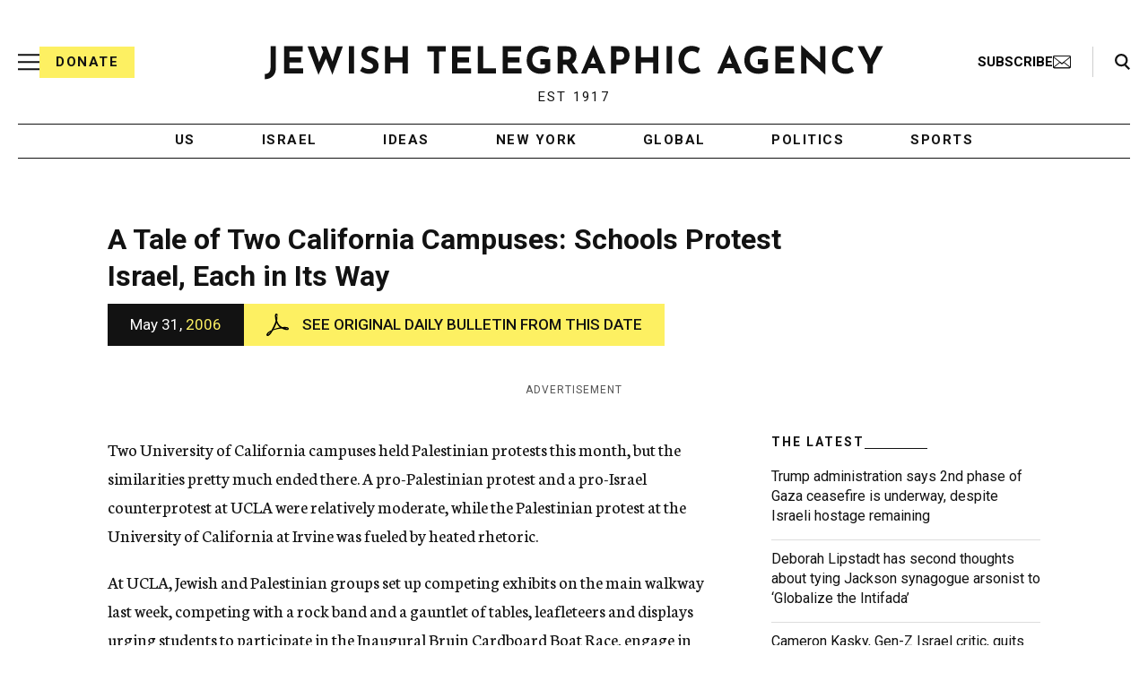

--- FILE ---
content_type: text/html; charset=utf-8
request_url: https://www.google.com/recaptcha/api2/anchor?ar=1&k=6Ld6pAMsAAAAAF2zZeBfcXtFUp1rPN8jbTR9-ads&co=aHR0cHM6Ly93d3cuanRhLm9yZzo0NDM.&hl=en&v=PoyoqOPhxBO7pBk68S4YbpHZ&size=normal&anchor-ms=20000&execute-ms=30000&cb=aiqbd5lemzq8
body_size: 49547
content:
<!DOCTYPE HTML><html dir="ltr" lang="en"><head><meta http-equiv="Content-Type" content="text/html; charset=UTF-8">
<meta http-equiv="X-UA-Compatible" content="IE=edge">
<title>reCAPTCHA</title>
<style type="text/css">
/* cyrillic-ext */
@font-face {
  font-family: 'Roboto';
  font-style: normal;
  font-weight: 400;
  font-stretch: 100%;
  src: url(//fonts.gstatic.com/s/roboto/v48/KFO7CnqEu92Fr1ME7kSn66aGLdTylUAMa3GUBHMdazTgWw.woff2) format('woff2');
  unicode-range: U+0460-052F, U+1C80-1C8A, U+20B4, U+2DE0-2DFF, U+A640-A69F, U+FE2E-FE2F;
}
/* cyrillic */
@font-face {
  font-family: 'Roboto';
  font-style: normal;
  font-weight: 400;
  font-stretch: 100%;
  src: url(//fonts.gstatic.com/s/roboto/v48/KFO7CnqEu92Fr1ME7kSn66aGLdTylUAMa3iUBHMdazTgWw.woff2) format('woff2');
  unicode-range: U+0301, U+0400-045F, U+0490-0491, U+04B0-04B1, U+2116;
}
/* greek-ext */
@font-face {
  font-family: 'Roboto';
  font-style: normal;
  font-weight: 400;
  font-stretch: 100%;
  src: url(//fonts.gstatic.com/s/roboto/v48/KFO7CnqEu92Fr1ME7kSn66aGLdTylUAMa3CUBHMdazTgWw.woff2) format('woff2');
  unicode-range: U+1F00-1FFF;
}
/* greek */
@font-face {
  font-family: 'Roboto';
  font-style: normal;
  font-weight: 400;
  font-stretch: 100%;
  src: url(//fonts.gstatic.com/s/roboto/v48/KFO7CnqEu92Fr1ME7kSn66aGLdTylUAMa3-UBHMdazTgWw.woff2) format('woff2');
  unicode-range: U+0370-0377, U+037A-037F, U+0384-038A, U+038C, U+038E-03A1, U+03A3-03FF;
}
/* math */
@font-face {
  font-family: 'Roboto';
  font-style: normal;
  font-weight: 400;
  font-stretch: 100%;
  src: url(//fonts.gstatic.com/s/roboto/v48/KFO7CnqEu92Fr1ME7kSn66aGLdTylUAMawCUBHMdazTgWw.woff2) format('woff2');
  unicode-range: U+0302-0303, U+0305, U+0307-0308, U+0310, U+0312, U+0315, U+031A, U+0326-0327, U+032C, U+032F-0330, U+0332-0333, U+0338, U+033A, U+0346, U+034D, U+0391-03A1, U+03A3-03A9, U+03B1-03C9, U+03D1, U+03D5-03D6, U+03F0-03F1, U+03F4-03F5, U+2016-2017, U+2034-2038, U+203C, U+2040, U+2043, U+2047, U+2050, U+2057, U+205F, U+2070-2071, U+2074-208E, U+2090-209C, U+20D0-20DC, U+20E1, U+20E5-20EF, U+2100-2112, U+2114-2115, U+2117-2121, U+2123-214F, U+2190, U+2192, U+2194-21AE, U+21B0-21E5, U+21F1-21F2, U+21F4-2211, U+2213-2214, U+2216-22FF, U+2308-230B, U+2310, U+2319, U+231C-2321, U+2336-237A, U+237C, U+2395, U+239B-23B7, U+23D0, U+23DC-23E1, U+2474-2475, U+25AF, U+25B3, U+25B7, U+25BD, U+25C1, U+25CA, U+25CC, U+25FB, U+266D-266F, U+27C0-27FF, U+2900-2AFF, U+2B0E-2B11, U+2B30-2B4C, U+2BFE, U+3030, U+FF5B, U+FF5D, U+1D400-1D7FF, U+1EE00-1EEFF;
}
/* symbols */
@font-face {
  font-family: 'Roboto';
  font-style: normal;
  font-weight: 400;
  font-stretch: 100%;
  src: url(//fonts.gstatic.com/s/roboto/v48/KFO7CnqEu92Fr1ME7kSn66aGLdTylUAMaxKUBHMdazTgWw.woff2) format('woff2');
  unicode-range: U+0001-000C, U+000E-001F, U+007F-009F, U+20DD-20E0, U+20E2-20E4, U+2150-218F, U+2190, U+2192, U+2194-2199, U+21AF, U+21E6-21F0, U+21F3, U+2218-2219, U+2299, U+22C4-22C6, U+2300-243F, U+2440-244A, U+2460-24FF, U+25A0-27BF, U+2800-28FF, U+2921-2922, U+2981, U+29BF, U+29EB, U+2B00-2BFF, U+4DC0-4DFF, U+FFF9-FFFB, U+10140-1018E, U+10190-1019C, U+101A0, U+101D0-101FD, U+102E0-102FB, U+10E60-10E7E, U+1D2C0-1D2D3, U+1D2E0-1D37F, U+1F000-1F0FF, U+1F100-1F1AD, U+1F1E6-1F1FF, U+1F30D-1F30F, U+1F315, U+1F31C, U+1F31E, U+1F320-1F32C, U+1F336, U+1F378, U+1F37D, U+1F382, U+1F393-1F39F, U+1F3A7-1F3A8, U+1F3AC-1F3AF, U+1F3C2, U+1F3C4-1F3C6, U+1F3CA-1F3CE, U+1F3D4-1F3E0, U+1F3ED, U+1F3F1-1F3F3, U+1F3F5-1F3F7, U+1F408, U+1F415, U+1F41F, U+1F426, U+1F43F, U+1F441-1F442, U+1F444, U+1F446-1F449, U+1F44C-1F44E, U+1F453, U+1F46A, U+1F47D, U+1F4A3, U+1F4B0, U+1F4B3, U+1F4B9, U+1F4BB, U+1F4BF, U+1F4C8-1F4CB, U+1F4D6, U+1F4DA, U+1F4DF, U+1F4E3-1F4E6, U+1F4EA-1F4ED, U+1F4F7, U+1F4F9-1F4FB, U+1F4FD-1F4FE, U+1F503, U+1F507-1F50B, U+1F50D, U+1F512-1F513, U+1F53E-1F54A, U+1F54F-1F5FA, U+1F610, U+1F650-1F67F, U+1F687, U+1F68D, U+1F691, U+1F694, U+1F698, U+1F6AD, U+1F6B2, U+1F6B9-1F6BA, U+1F6BC, U+1F6C6-1F6CF, U+1F6D3-1F6D7, U+1F6E0-1F6EA, U+1F6F0-1F6F3, U+1F6F7-1F6FC, U+1F700-1F7FF, U+1F800-1F80B, U+1F810-1F847, U+1F850-1F859, U+1F860-1F887, U+1F890-1F8AD, U+1F8B0-1F8BB, U+1F8C0-1F8C1, U+1F900-1F90B, U+1F93B, U+1F946, U+1F984, U+1F996, U+1F9E9, U+1FA00-1FA6F, U+1FA70-1FA7C, U+1FA80-1FA89, U+1FA8F-1FAC6, U+1FACE-1FADC, U+1FADF-1FAE9, U+1FAF0-1FAF8, U+1FB00-1FBFF;
}
/* vietnamese */
@font-face {
  font-family: 'Roboto';
  font-style: normal;
  font-weight: 400;
  font-stretch: 100%;
  src: url(//fonts.gstatic.com/s/roboto/v48/KFO7CnqEu92Fr1ME7kSn66aGLdTylUAMa3OUBHMdazTgWw.woff2) format('woff2');
  unicode-range: U+0102-0103, U+0110-0111, U+0128-0129, U+0168-0169, U+01A0-01A1, U+01AF-01B0, U+0300-0301, U+0303-0304, U+0308-0309, U+0323, U+0329, U+1EA0-1EF9, U+20AB;
}
/* latin-ext */
@font-face {
  font-family: 'Roboto';
  font-style: normal;
  font-weight: 400;
  font-stretch: 100%;
  src: url(//fonts.gstatic.com/s/roboto/v48/KFO7CnqEu92Fr1ME7kSn66aGLdTylUAMa3KUBHMdazTgWw.woff2) format('woff2');
  unicode-range: U+0100-02BA, U+02BD-02C5, U+02C7-02CC, U+02CE-02D7, U+02DD-02FF, U+0304, U+0308, U+0329, U+1D00-1DBF, U+1E00-1E9F, U+1EF2-1EFF, U+2020, U+20A0-20AB, U+20AD-20C0, U+2113, U+2C60-2C7F, U+A720-A7FF;
}
/* latin */
@font-face {
  font-family: 'Roboto';
  font-style: normal;
  font-weight: 400;
  font-stretch: 100%;
  src: url(//fonts.gstatic.com/s/roboto/v48/KFO7CnqEu92Fr1ME7kSn66aGLdTylUAMa3yUBHMdazQ.woff2) format('woff2');
  unicode-range: U+0000-00FF, U+0131, U+0152-0153, U+02BB-02BC, U+02C6, U+02DA, U+02DC, U+0304, U+0308, U+0329, U+2000-206F, U+20AC, U+2122, U+2191, U+2193, U+2212, U+2215, U+FEFF, U+FFFD;
}
/* cyrillic-ext */
@font-face {
  font-family: 'Roboto';
  font-style: normal;
  font-weight: 500;
  font-stretch: 100%;
  src: url(//fonts.gstatic.com/s/roboto/v48/KFO7CnqEu92Fr1ME7kSn66aGLdTylUAMa3GUBHMdazTgWw.woff2) format('woff2');
  unicode-range: U+0460-052F, U+1C80-1C8A, U+20B4, U+2DE0-2DFF, U+A640-A69F, U+FE2E-FE2F;
}
/* cyrillic */
@font-face {
  font-family: 'Roboto';
  font-style: normal;
  font-weight: 500;
  font-stretch: 100%;
  src: url(//fonts.gstatic.com/s/roboto/v48/KFO7CnqEu92Fr1ME7kSn66aGLdTylUAMa3iUBHMdazTgWw.woff2) format('woff2');
  unicode-range: U+0301, U+0400-045F, U+0490-0491, U+04B0-04B1, U+2116;
}
/* greek-ext */
@font-face {
  font-family: 'Roboto';
  font-style: normal;
  font-weight: 500;
  font-stretch: 100%;
  src: url(//fonts.gstatic.com/s/roboto/v48/KFO7CnqEu92Fr1ME7kSn66aGLdTylUAMa3CUBHMdazTgWw.woff2) format('woff2');
  unicode-range: U+1F00-1FFF;
}
/* greek */
@font-face {
  font-family: 'Roboto';
  font-style: normal;
  font-weight: 500;
  font-stretch: 100%;
  src: url(//fonts.gstatic.com/s/roboto/v48/KFO7CnqEu92Fr1ME7kSn66aGLdTylUAMa3-UBHMdazTgWw.woff2) format('woff2');
  unicode-range: U+0370-0377, U+037A-037F, U+0384-038A, U+038C, U+038E-03A1, U+03A3-03FF;
}
/* math */
@font-face {
  font-family: 'Roboto';
  font-style: normal;
  font-weight: 500;
  font-stretch: 100%;
  src: url(//fonts.gstatic.com/s/roboto/v48/KFO7CnqEu92Fr1ME7kSn66aGLdTylUAMawCUBHMdazTgWw.woff2) format('woff2');
  unicode-range: U+0302-0303, U+0305, U+0307-0308, U+0310, U+0312, U+0315, U+031A, U+0326-0327, U+032C, U+032F-0330, U+0332-0333, U+0338, U+033A, U+0346, U+034D, U+0391-03A1, U+03A3-03A9, U+03B1-03C9, U+03D1, U+03D5-03D6, U+03F0-03F1, U+03F4-03F5, U+2016-2017, U+2034-2038, U+203C, U+2040, U+2043, U+2047, U+2050, U+2057, U+205F, U+2070-2071, U+2074-208E, U+2090-209C, U+20D0-20DC, U+20E1, U+20E5-20EF, U+2100-2112, U+2114-2115, U+2117-2121, U+2123-214F, U+2190, U+2192, U+2194-21AE, U+21B0-21E5, U+21F1-21F2, U+21F4-2211, U+2213-2214, U+2216-22FF, U+2308-230B, U+2310, U+2319, U+231C-2321, U+2336-237A, U+237C, U+2395, U+239B-23B7, U+23D0, U+23DC-23E1, U+2474-2475, U+25AF, U+25B3, U+25B7, U+25BD, U+25C1, U+25CA, U+25CC, U+25FB, U+266D-266F, U+27C0-27FF, U+2900-2AFF, U+2B0E-2B11, U+2B30-2B4C, U+2BFE, U+3030, U+FF5B, U+FF5D, U+1D400-1D7FF, U+1EE00-1EEFF;
}
/* symbols */
@font-face {
  font-family: 'Roboto';
  font-style: normal;
  font-weight: 500;
  font-stretch: 100%;
  src: url(//fonts.gstatic.com/s/roboto/v48/KFO7CnqEu92Fr1ME7kSn66aGLdTylUAMaxKUBHMdazTgWw.woff2) format('woff2');
  unicode-range: U+0001-000C, U+000E-001F, U+007F-009F, U+20DD-20E0, U+20E2-20E4, U+2150-218F, U+2190, U+2192, U+2194-2199, U+21AF, U+21E6-21F0, U+21F3, U+2218-2219, U+2299, U+22C4-22C6, U+2300-243F, U+2440-244A, U+2460-24FF, U+25A0-27BF, U+2800-28FF, U+2921-2922, U+2981, U+29BF, U+29EB, U+2B00-2BFF, U+4DC0-4DFF, U+FFF9-FFFB, U+10140-1018E, U+10190-1019C, U+101A0, U+101D0-101FD, U+102E0-102FB, U+10E60-10E7E, U+1D2C0-1D2D3, U+1D2E0-1D37F, U+1F000-1F0FF, U+1F100-1F1AD, U+1F1E6-1F1FF, U+1F30D-1F30F, U+1F315, U+1F31C, U+1F31E, U+1F320-1F32C, U+1F336, U+1F378, U+1F37D, U+1F382, U+1F393-1F39F, U+1F3A7-1F3A8, U+1F3AC-1F3AF, U+1F3C2, U+1F3C4-1F3C6, U+1F3CA-1F3CE, U+1F3D4-1F3E0, U+1F3ED, U+1F3F1-1F3F3, U+1F3F5-1F3F7, U+1F408, U+1F415, U+1F41F, U+1F426, U+1F43F, U+1F441-1F442, U+1F444, U+1F446-1F449, U+1F44C-1F44E, U+1F453, U+1F46A, U+1F47D, U+1F4A3, U+1F4B0, U+1F4B3, U+1F4B9, U+1F4BB, U+1F4BF, U+1F4C8-1F4CB, U+1F4D6, U+1F4DA, U+1F4DF, U+1F4E3-1F4E6, U+1F4EA-1F4ED, U+1F4F7, U+1F4F9-1F4FB, U+1F4FD-1F4FE, U+1F503, U+1F507-1F50B, U+1F50D, U+1F512-1F513, U+1F53E-1F54A, U+1F54F-1F5FA, U+1F610, U+1F650-1F67F, U+1F687, U+1F68D, U+1F691, U+1F694, U+1F698, U+1F6AD, U+1F6B2, U+1F6B9-1F6BA, U+1F6BC, U+1F6C6-1F6CF, U+1F6D3-1F6D7, U+1F6E0-1F6EA, U+1F6F0-1F6F3, U+1F6F7-1F6FC, U+1F700-1F7FF, U+1F800-1F80B, U+1F810-1F847, U+1F850-1F859, U+1F860-1F887, U+1F890-1F8AD, U+1F8B0-1F8BB, U+1F8C0-1F8C1, U+1F900-1F90B, U+1F93B, U+1F946, U+1F984, U+1F996, U+1F9E9, U+1FA00-1FA6F, U+1FA70-1FA7C, U+1FA80-1FA89, U+1FA8F-1FAC6, U+1FACE-1FADC, U+1FADF-1FAE9, U+1FAF0-1FAF8, U+1FB00-1FBFF;
}
/* vietnamese */
@font-face {
  font-family: 'Roboto';
  font-style: normal;
  font-weight: 500;
  font-stretch: 100%;
  src: url(//fonts.gstatic.com/s/roboto/v48/KFO7CnqEu92Fr1ME7kSn66aGLdTylUAMa3OUBHMdazTgWw.woff2) format('woff2');
  unicode-range: U+0102-0103, U+0110-0111, U+0128-0129, U+0168-0169, U+01A0-01A1, U+01AF-01B0, U+0300-0301, U+0303-0304, U+0308-0309, U+0323, U+0329, U+1EA0-1EF9, U+20AB;
}
/* latin-ext */
@font-face {
  font-family: 'Roboto';
  font-style: normal;
  font-weight: 500;
  font-stretch: 100%;
  src: url(//fonts.gstatic.com/s/roboto/v48/KFO7CnqEu92Fr1ME7kSn66aGLdTylUAMa3KUBHMdazTgWw.woff2) format('woff2');
  unicode-range: U+0100-02BA, U+02BD-02C5, U+02C7-02CC, U+02CE-02D7, U+02DD-02FF, U+0304, U+0308, U+0329, U+1D00-1DBF, U+1E00-1E9F, U+1EF2-1EFF, U+2020, U+20A0-20AB, U+20AD-20C0, U+2113, U+2C60-2C7F, U+A720-A7FF;
}
/* latin */
@font-face {
  font-family: 'Roboto';
  font-style: normal;
  font-weight: 500;
  font-stretch: 100%;
  src: url(//fonts.gstatic.com/s/roboto/v48/KFO7CnqEu92Fr1ME7kSn66aGLdTylUAMa3yUBHMdazQ.woff2) format('woff2');
  unicode-range: U+0000-00FF, U+0131, U+0152-0153, U+02BB-02BC, U+02C6, U+02DA, U+02DC, U+0304, U+0308, U+0329, U+2000-206F, U+20AC, U+2122, U+2191, U+2193, U+2212, U+2215, U+FEFF, U+FFFD;
}
/* cyrillic-ext */
@font-face {
  font-family: 'Roboto';
  font-style: normal;
  font-weight: 900;
  font-stretch: 100%;
  src: url(//fonts.gstatic.com/s/roboto/v48/KFO7CnqEu92Fr1ME7kSn66aGLdTylUAMa3GUBHMdazTgWw.woff2) format('woff2');
  unicode-range: U+0460-052F, U+1C80-1C8A, U+20B4, U+2DE0-2DFF, U+A640-A69F, U+FE2E-FE2F;
}
/* cyrillic */
@font-face {
  font-family: 'Roboto';
  font-style: normal;
  font-weight: 900;
  font-stretch: 100%;
  src: url(//fonts.gstatic.com/s/roboto/v48/KFO7CnqEu92Fr1ME7kSn66aGLdTylUAMa3iUBHMdazTgWw.woff2) format('woff2');
  unicode-range: U+0301, U+0400-045F, U+0490-0491, U+04B0-04B1, U+2116;
}
/* greek-ext */
@font-face {
  font-family: 'Roboto';
  font-style: normal;
  font-weight: 900;
  font-stretch: 100%;
  src: url(//fonts.gstatic.com/s/roboto/v48/KFO7CnqEu92Fr1ME7kSn66aGLdTylUAMa3CUBHMdazTgWw.woff2) format('woff2');
  unicode-range: U+1F00-1FFF;
}
/* greek */
@font-face {
  font-family: 'Roboto';
  font-style: normal;
  font-weight: 900;
  font-stretch: 100%;
  src: url(//fonts.gstatic.com/s/roboto/v48/KFO7CnqEu92Fr1ME7kSn66aGLdTylUAMa3-UBHMdazTgWw.woff2) format('woff2');
  unicode-range: U+0370-0377, U+037A-037F, U+0384-038A, U+038C, U+038E-03A1, U+03A3-03FF;
}
/* math */
@font-face {
  font-family: 'Roboto';
  font-style: normal;
  font-weight: 900;
  font-stretch: 100%;
  src: url(//fonts.gstatic.com/s/roboto/v48/KFO7CnqEu92Fr1ME7kSn66aGLdTylUAMawCUBHMdazTgWw.woff2) format('woff2');
  unicode-range: U+0302-0303, U+0305, U+0307-0308, U+0310, U+0312, U+0315, U+031A, U+0326-0327, U+032C, U+032F-0330, U+0332-0333, U+0338, U+033A, U+0346, U+034D, U+0391-03A1, U+03A3-03A9, U+03B1-03C9, U+03D1, U+03D5-03D6, U+03F0-03F1, U+03F4-03F5, U+2016-2017, U+2034-2038, U+203C, U+2040, U+2043, U+2047, U+2050, U+2057, U+205F, U+2070-2071, U+2074-208E, U+2090-209C, U+20D0-20DC, U+20E1, U+20E5-20EF, U+2100-2112, U+2114-2115, U+2117-2121, U+2123-214F, U+2190, U+2192, U+2194-21AE, U+21B0-21E5, U+21F1-21F2, U+21F4-2211, U+2213-2214, U+2216-22FF, U+2308-230B, U+2310, U+2319, U+231C-2321, U+2336-237A, U+237C, U+2395, U+239B-23B7, U+23D0, U+23DC-23E1, U+2474-2475, U+25AF, U+25B3, U+25B7, U+25BD, U+25C1, U+25CA, U+25CC, U+25FB, U+266D-266F, U+27C0-27FF, U+2900-2AFF, U+2B0E-2B11, U+2B30-2B4C, U+2BFE, U+3030, U+FF5B, U+FF5D, U+1D400-1D7FF, U+1EE00-1EEFF;
}
/* symbols */
@font-face {
  font-family: 'Roboto';
  font-style: normal;
  font-weight: 900;
  font-stretch: 100%;
  src: url(//fonts.gstatic.com/s/roboto/v48/KFO7CnqEu92Fr1ME7kSn66aGLdTylUAMaxKUBHMdazTgWw.woff2) format('woff2');
  unicode-range: U+0001-000C, U+000E-001F, U+007F-009F, U+20DD-20E0, U+20E2-20E4, U+2150-218F, U+2190, U+2192, U+2194-2199, U+21AF, U+21E6-21F0, U+21F3, U+2218-2219, U+2299, U+22C4-22C6, U+2300-243F, U+2440-244A, U+2460-24FF, U+25A0-27BF, U+2800-28FF, U+2921-2922, U+2981, U+29BF, U+29EB, U+2B00-2BFF, U+4DC0-4DFF, U+FFF9-FFFB, U+10140-1018E, U+10190-1019C, U+101A0, U+101D0-101FD, U+102E0-102FB, U+10E60-10E7E, U+1D2C0-1D2D3, U+1D2E0-1D37F, U+1F000-1F0FF, U+1F100-1F1AD, U+1F1E6-1F1FF, U+1F30D-1F30F, U+1F315, U+1F31C, U+1F31E, U+1F320-1F32C, U+1F336, U+1F378, U+1F37D, U+1F382, U+1F393-1F39F, U+1F3A7-1F3A8, U+1F3AC-1F3AF, U+1F3C2, U+1F3C4-1F3C6, U+1F3CA-1F3CE, U+1F3D4-1F3E0, U+1F3ED, U+1F3F1-1F3F3, U+1F3F5-1F3F7, U+1F408, U+1F415, U+1F41F, U+1F426, U+1F43F, U+1F441-1F442, U+1F444, U+1F446-1F449, U+1F44C-1F44E, U+1F453, U+1F46A, U+1F47D, U+1F4A3, U+1F4B0, U+1F4B3, U+1F4B9, U+1F4BB, U+1F4BF, U+1F4C8-1F4CB, U+1F4D6, U+1F4DA, U+1F4DF, U+1F4E3-1F4E6, U+1F4EA-1F4ED, U+1F4F7, U+1F4F9-1F4FB, U+1F4FD-1F4FE, U+1F503, U+1F507-1F50B, U+1F50D, U+1F512-1F513, U+1F53E-1F54A, U+1F54F-1F5FA, U+1F610, U+1F650-1F67F, U+1F687, U+1F68D, U+1F691, U+1F694, U+1F698, U+1F6AD, U+1F6B2, U+1F6B9-1F6BA, U+1F6BC, U+1F6C6-1F6CF, U+1F6D3-1F6D7, U+1F6E0-1F6EA, U+1F6F0-1F6F3, U+1F6F7-1F6FC, U+1F700-1F7FF, U+1F800-1F80B, U+1F810-1F847, U+1F850-1F859, U+1F860-1F887, U+1F890-1F8AD, U+1F8B0-1F8BB, U+1F8C0-1F8C1, U+1F900-1F90B, U+1F93B, U+1F946, U+1F984, U+1F996, U+1F9E9, U+1FA00-1FA6F, U+1FA70-1FA7C, U+1FA80-1FA89, U+1FA8F-1FAC6, U+1FACE-1FADC, U+1FADF-1FAE9, U+1FAF0-1FAF8, U+1FB00-1FBFF;
}
/* vietnamese */
@font-face {
  font-family: 'Roboto';
  font-style: normal;
  font-weight: 900;
  font-stretch: 100%;
  src: url(//fonts.gstatic.com/s/roboto/v48/KFO7CnqEu92Fr1ME7kSn66aGLdTylUAMa3OUBHMdazTgWw.woff2) format('woff2');
  unicode-range: U+0102-0103, U+0110-0111, U+0128-0129, U+0168-0169, U+01A0-01A1, U+01AF-01B0, U+0300-0301, U+0303-0304, U+0308-0309, U+0323, U+0329, U+1EA0-1EF9, U+20AB;
}
/* latin-ext */
@font-face {
  font-family: 'Roboto';
  font-style: normal;
  font-weight: 900;
  font-stretch: 100%;
  src: url(//fonts.gstatic.com/s/roboto/v48/KFO7CnqEu92Fr1ME7kSn66aGLdTylUAMa3KUBHMdazTgWw.woff2) format('woff2');
  unicode-range: U+0100-02BA, U+02BD-02C5, U+02C7-02CC, U+02CE-02D7, U+02DD-02FF, U+0304, U+0308, U+0329, U+1D00-1DBF, U+1E00-1E9F, U+1EF2-1EFF, U+2020, U+20A0-20AB, U+20AD-20C0, U+2113, U+2C60-2C7F, U+A720-A7FF;
}
/* latin */
@font-face {
  font-family: 'Roboto';
  font-style: normal;
  font-weight: 900;
  font-stretch: 100%;
  src: url(//fonts.gstatic.com/s/roboto/v48/KFO7CnqEu92Fr1ME7kSn66aGLdTylUAMa3yUBHMdazQ.woff2) format('woff2');
  unicode-range: U+0000-00FF, U+0131, U+0152-0153, U+02BB-02BC, U+02C6, U+02DA, U+02DC, U+0304, U+0308, U+0329, U+2000-206F, U+20AC, U+2122, U+2191, U+2193, U+2212, U+2215, U+FEFF, U+FFFD;
}

</style>
<link rel="stylesheet" type="text/css" href="https://www.gstatic.com/recaptcha/releases/PoyoqOPhxBO7pBk68S4YbpHZ/styles__ltr.css">
<script nonce="Ixkb7DiLGqY37mV3a705MA" type="text/javascript">window['__recaptcha_api'] = 'https://www.google.com/recaptcha/api2/';</script>
<script type="text/javascript" src="https://www.gstatic.com/recaptcha/releases/PoyoqOPhxBO7pBk68S4YbpHZ/recaptcha__en.js" nonce="Ixkb7DiLGqY37mV3a705MA">
      
    </script></head>
<body><div id="rc-anchor-alert" class="rc-anchor-alert"></div>
<input type="hidden" id="recaptcha-token" value="[base64]">
<script type="text/javascript" nonce="Ixkb7DiLGqY37mV3a705MA">
      recaptcha.anchor.Main.init("[\x22ainput\x22,[\x22bgdata\x22,\x22\x22,\[base64]/[base64]/[base64]/[base64]/cjw8ejpyPj4+eil9Y2F0Y2gobCl7dGhyb3cgbDt9fSxIPWZ1bmN0aW9uKHcsdCx6KXtpZih3PT0xOTR8fHc9PTIwOCl0LnZbd10/dC52W3ddLmNvbmNhdCh6KTp0LnZbd109b2Yoeix0KTtlbHNle2lmKHQuYkImJnchPTMxNylyZXR1cm47dz09NjZ8fHc9PTEyMnx8dz09NDcwfHx3PT00NHx8dz09NDE2fHx3PT0zOTd8fHc9PTQyMXx8dz09Njh8fHc9PTcwfHx3PT0xODQ/[base64]/[base64]/[base64]/bmV3IGRbVl0oSlswXSk6cD09Mj9uZXcgZFtWXShKWzBdLEpbMV0pOnA9PTM/bmV3IGRbVl0oSlswXSxKWzFdLEpbMl0pOnA9PTQ/[base64]/[base64]/[base64]/[base64]\x22,\[base64]\\u003d\x22,\[base64]/[base64]/CncKfw5Bhw4HCiMKzw5BxaMOawojCqhbDjjjDslpkfibCk3MzUjg4wrFQY8OwVBEXYAXDqMO7w599w69Kw4jDrTrDonjDosKcwpDCrcK5wqk5EMO8WMOjNUJyOMKmw6nCljlWPV7Dg8KaV1PCucKTwqEdw6LCthvCrlzCol7CrX3ChcOSa8KsTcOBMsOgGsK/[base64]/CpWlCwpzDlkJgZMKBwoDDmcKywpJcw6F3worDlsKVwqTClcO1G8KNw5/DqcOEwq4LYCbCjsKmw7/[base64]/DkmhXEsOfw5lrwqPChsOYwrhKw5hpwrDCgW9hQB3CrcOiOBhEw5vCrMKbIBkuwrfCkk7CqCgeHjvCnVBhHDrCrVfCtg9KQ2PCtcOaw57CtDjCg1soK8O2w6EKCcKLwqtyw7bCkMOyHSN4w7nCjm/[base64]/CjsKsS8O4ThBJwqvDpcK9wqvCvMKGw5TDmcKJw7pkwp7Ci8OqU8OzPMOBw5VPwo1two46BnTDgMORdcOIw7MPwqdKwrkhDQkbw4ljw5NRVMOgFHcdwrDDn8Orwq/DucKnbV/DkBHDoXzCgFHDosOWM8OOCFLDnsOqOsOcw5VeQn3DsEzDikTCszYGw7PClzc9w6jCsMKqwrEHwr8sL0zDtcKfwpU/[base64]/HsK2w7HCkMK+w48sOsKeLRp1w4kKDsKow44Fw41tXcK0w4RKw7A/wqjChcKmGwnDlB3Ci8O0w5PCtktKL8Oww5LCrwo7GFLDmUMuw4IXIsOKw416d3DDhcKNchwYw5JSUcO/w67DvcKJMcK4YsK+w53DlcKEciVgwpo8TMK8RMOfw7PDlVjDs8OAw7DCrC8wTcOFOjjCvAMYw5Nkbld5wqrCqxBtw4zCp8K4w6RrRcKwwoPDvcK6FMOpwr/DjMOhwprCqBjClEBmaErDkMKkKwFcw6LDvMOTwp8Xw6fDssOswrrCkW5sSX82woc0woPCjhU1wpU1w40bwqvDqsOkYMObdMO7wo/DqcKDwoDCoyFqw5jCgsKOaRo9H8K9CgLDuA/[base64]/CrMOiw7nDrMOoGQDDvcKRwpvCrT3DuMKpHsKFw6bDicOdwr/CiytGMMKEKitRw5ZewrQpwp8/w7Zbw4PDn18+PcO2wrYsw4ddJUwWwpHDuhPDgsKiwrDCoBvDl8O1w63DrsOWSVdsO0sUD0sGEsOvw5DDmMKDw7VrMwUBF8KXw4Qja1PDqFREeRvDoAx7Cn4QwqnDocKEDxJqw4pFw5U5wprDiUDDscOJDnvDmcOGw6N9wq45woQ8w73CsBNeIsK/Y8KEwp9ww5E4QcO5Zy82AX/CkAbDhsO9wpXDjmNTw7zCnF3Du8OHVHXCtcKnLMOHwopEMAHCtyU8YhXCqsKWQcO4wqgcwrtfBgJ8wozCncKeD8KCwoVpwozCjcK8TsOGdTsKwo49d8ONwozCgQ3CoMOAZcOId1TDsmJ8DMOvwocKwqbDmcKZDmpIdksBwrQlwpEoQMOuw4c/wpfClx1/wpvDjUpow5TDnQkeZMK+w4jDq8KiwrvDsX5SH2jCp8OteA9/ccKXInXClVTCssOMK2fDvBQMen/DsWHDjMOdwpPDncOBDmfCtT0xwqDDvD4EwoLDoMK9wrBNw7zDpyN4YxLDs8O8w69dKMOtwpTDh1jDqcOUZjzCjGUywobCjsOmw7gXw5w0bMKXE0UMYMKcwrhSOMOlScKgwobCucO3wqzDpE5RZcK/TcOvAx/CrTcSwo8JwpkWS8OIwr3ChifCiWFwUMKMS8K8wroWGXRAMyc3SsKFwoHCji/[base64]/[base64]/DStSw497KkBKwokrw6LDkcKKwpJUeMKjwp1vNVpPQFzDusKCFcOJB8O4UH40wox6JMKDYnRDwqVIw4Mkw6/DvcOwwp0tcifDgMKLw6zDtSZBVXFDdMKXEnzDo8OGwq8DYMOMVUcTUMOZYsOawo8dBWcrdMOqR27DkAHCmcKiw6HCmcO/dsOFwrQSw6XDmMKwAS3Cn8OxdcOAfBkPTsOVLzLCpgAVwqrDkCbDuSHChRnChGXDuEg9w77DpAzDssOnPQQRN8KNwptFw6R+w5LDjwY9w5BgNMKCYjjCr8OMNsOyRT7CtjDDpxIBGDALPsOpHMO/w7wDw6t2H8ODwrjDhX4CPGXDssK6wohdJcOPGFzDu8OWwp3CjMKkwppvwrZXVFRsDn/CsgzCr2HDgCrCm8KuecOOCcO5FyzCn8ODSXrDqF1FaXXDrMK6MMOOwpstLHUpUsODQ8Kbwq84dsKyw7jDvGYDBkXCnEdbwqQwwoPCiUrDgn1Xw4IxworCjm3CksKhUsKMwqvChjITwrrDsE9QMsKIWnsQwql4w5sOw55xwpdPVMOqAMO/[base64]/CkRN9czVbw7JPdnHCksO2c2DCsmwXwpowLA0/[base64]/CslkQw7ckYy/CicK9w63CohnCihJ0JMOGYibDoMOuwqTCrcOewq3ClkA4H8KHwpgPVgDClMKew5wpbB5rwpjDjMKbBMOcwphRVDjDqsK0wpkZwrcQRsKbwoDCvMKBwq/CtsOVYEHCpH5eFg7CmHUWWQcWfsOIw60TTMKqDcKvTsOMwoEsEMKVwoYeFMKBfcKvIEQEw6PCo8KucsOZbiITZsOGYcKxwqDDuT0gcgoxw5YBwqTDlsKzw4YnDMOfEcOYw7dpw4HCkcOSw4VDasOWXsOGOm/[base64]/wo3CocOqwqwnw75TXG3DscKfNXdbwqbCqsOkwrbDgMKHwoFpwo/DnsOlwrwTw6PCh8Ovwr3CmMK3cA4OWirDn8K6OMKcYTbDqwQoFHTCgx9Qw7HCmQPCoMOOwpR0wo43eBhdXMKmw54nDltawprCgzEkw6PDhMOaayF3wqxkw5vDvMOJCMO6w6TDlGNZw5rDn8O/PF7CjMKrw7HCqjQZFgh0w5hDOMKTSATCiSfDt8KrLcKFBsOpwpvDgArClcOeQsKJw5fDucK/JMOjwr9sw7PCny1eL8KcwqteYyPCvT/CksKywq7Dp8Kiw69uwr3CnwB7PcOFw6VQwqR4w4Rxw5bCp8OdCcKvwpnDpcKBdmVyayXDoVJnAcKIwqchL2UHUVnDs3/DksKBw7gKGcKFw64ORsOjw5vCicKrYcKuwpBMwrhxwrvCqWnDlzLDncOceMOhT8KOw5XDojpDMnwhwrjDn8OYRMO0wrIZacOxYBDCrsKww5/DlRXCg8Kzw4HCj8O8EMKSVj5NfMKxMX4HwoVjwoDDjRYNw5NAw4M1HT7CrMKzwqNQVcKrw4/[base64]/w4PCtMKFP8Ksw6hJw6nDr8OXJTdoY8OBw7XCjsOARygeVcO7wq0jwrrDr1LCpMOhwqFzcsKHJMOcDsKlwr7CksOXQEF8w6Eew4AhwpPCqVTCvMOcTcOGw4fChXkcwpVHw55Pw4xQw6HDlFzDhinCpk91wr/Cu8OTw5rCjlvDtMO4w7jDhErCnQfCnjjDgsOdRkPDjgHDgcOpwp/ChMOlK8KlXMK6DcOuHMOUw6zCo8OOwpfCukwiIhw+TmJie8KDLsOPw5/DgcOTwrxhwoPDsjU3FcOAbQIUI8OndBVTw7Q7w7IEPsK8J8OsLMOHKcO2P8K6wowPUl3CqsO3w7YvfMO3woJYw4vCu1PCkcO5w6rCq8KPw77DhMOpw7g4wrJ4ccOwwoVjUQrDu8OjOsKLwq8mw6bCqArCnsKKwpPCpxvCjMKLcj0jw4nCmDctQDF/Tj1sTB50w5PDrVtYQ8ONHcKpTxA3f8Oew5LDq0xGVH/CjQtmaHUXJ1bDjlbDnADCoBTCm8KQIcOiY8KeP8KDN8OWYmM+MzY9UsOpCWAyw6jCicONSMKYwrh8w5cbw5zDisOFwq0rwqrDjE3CsMOeK8KxwrJtHi9WYxnCmGkGGwjChwDCnW0qwr0/[base64]/[base64]/wocfJMKqTHAFFMK/fsKcwqY/W8KLVBjCrMKNwqHDrMO7OMOvbA/DhcKww4rCojrDpMKjw4R+w54GwrjDisKKwpoMMzMVe8KCw5EHwrHCihUqwpMnSMKmw7AHwr5ySMOKVsKtwoLDv8KZZsKTwq4Vw4/DoMKjOQwaMcKqcRXCkMOow5tvw6tjwqwzw6zDi8OSfcOUw77CusK6wr05a2/DosKBwojCicK/HQp4w6TCssK3B0fDv8OswqzDpcK6w6XCjsOWwp4ww53Ck8ORRcO6TcKBKlbCig7Ck8OhbHLCn8OqwqXCsMOxSlRABnZYwqhuwoBHwpEVwr5qV1bCikDDjmHCp2IsC8KIOQ4GwqR0wrPDkizCqcOYwrRiccOkf3nDjUTCq8K2Wg/ChX3Cg0ZuW8OhBWQqHg/DpsOlwplJwqYtcMKpw7jCvjnDrMOiw6oXwpHCrEDDsCkXTyzDlWEQUsO+LcKGO8KVUMO6K8KAUjvCq8O7DMKyw5HCj8KMJsOzwqRJLFjDoEHDqSvDj8OCw5NdPBPCsTfCnUAuwpJHw5Jlw4MCTEkMwqZsa8OVw4t4wpdyA1nDj8Onw7PDo8Obwp4dQyzDsg0QMcK/XcORw79cwrHCiMOxA8OHw5XDgX3DsTHCjEjCvG7DgMKMCT3DqRBsNCHCi8K0woXDg8Kww7zClcOjwq/ChgFNTQp0wqHDmj9VT1I8NEg3RMKJwpHCihopwq7Djy5Mwp1YTMONAMOewoPCgMOTci/DmsK7CHwawqbDl8OPACwbw5kkXsO6wovCrMOqwrgww5x8w4HCgsOIQMOZPCYyK8OywqInwoLCssK6YsOiwqbDqmTDjcKpQMKIXsK9w6xpw4rClj1UwojDuMO0w7vDtF7CpsOLYMKVAE9AYG4FZ0A+wpRsIMK+ZMOmwpPCg8OFw4rCuA/[base64]/Cj3U2wp7DinHCssOuwprDoiZBw7UfccOdw4zCmm8SwrPDksKBw6JfwpHDrHbDlQ7Cq2nChsOcw5zDgX/DisOXI8O+Q3jCssOKfMOqHn11eMOkUsOKw4jDkMKBdcKfwrXDhMKKXsO4w4l7w5XDjcKww7VhMULCjMOnw5d0F8OeLHrDksOnUD/[base64]/LcKtaMOHSybDmcK6WzrChcKgAG1lAcKlwojCvgbCl2o/ZcK2bEnCjcOuez5IecOXw5nDmcOTMU5swrnDmhjDr8KUwprCk8O8woMww7XCoTIswqlgwopTwpseayjCqsK+wrwwwqZKG2okw4swP8Ohw5rDlQZ4N8OSVsKMPcKVw6/DjMOXOsKEN8Khw6bCqiPDvHPCkBPCkcKgwojCh8K6MlvDn0BoYMKawq3CiDYGeCFwOGFofcKnwowIDkU2B01sw78/w5IOw6hTOsKEw5gfA8OgwrQjwrzDoMO0KVoMITrCiSNZw5XCmcKkEUgnwop3LMOCw6XDp3nDrjs2w7dXF8OfMsOXJWjDjSrDjsO5wrDDqsKcODkRRX1wwpZHw6kpw5HDjMOjC3bCuMK+wqh/Gi1bw4EdwprCpsOUwqUpO8Onw4XDqTbChHN2PsOzw5N6AcKYMRPDrsKgw7Nqwq/Di8K1eTLDpMOXwrBdw48/w77Cvik6acK4Ey42e0bCkMOvOR09woXDg8KFNsOWw6/CojIKBMK2ZcK2w5TCk3cKUU/ClXphO8KlVcKew4xOKTDCpMO8GgVIQiBRYjtZMMOkOkXDvQzDsF8JwqvDklItw4sFwoHDkGbDkBpACmbCvcO7R3nDqHgCw5vDuzvCicOBD8KMPRkkw6PDnELCn1BfwrzCqsOSKMODVcOgwonDr8OrTk5ELW/CmcOxEzHDrMKPSsKfVcKJECDCrFBfwpDDpHzCrlLDn2cFw7zDo8OCwrDDnUFSRsO5w7w9Di8AwoRMw5spBcOxw7Ypwo9UGHBgwphIZ8KQw4HDscOcw7dzJ8Oaw6jDlMOowrciMmHCrMK+acKmbzPDiRAnwrbCsRHCjQ0YwrzCicKWLsKtCiXCi8KHwogECsOpw7/DjwgOwq8YMcOnV8Orw7LDtcKAM8KiwrJfCsOZGMODF0pQw5PDu1PDrzvDrBfCs3zCsjtSfnMZUlQowoHCucKMw651XMKNOMKQw4HDrHDDu8KnwrMtA8KRUUtZwoNywp0NLsOxJjUHw60xDMOpSMOjWVnCsnxyfMO/[base64]/DuBYjwodlwro1UmcmTMKKw4Blw4BMU8KMw6sDOsK5WMKmOibDi8OHayNWw6DDk8OnTlxcKwzCqsKww7RJUjokw5UMwpjDk8KidcONw5g1w4XDkAPDh8KxwoTDocOUcsO8dMOsw6rDv8Kld8Kba8KRwo/DnTTDgHnDsFRrQnTDvsKAwo7CjS3CvMOtw5Fvw5HDiREiw6DCoiEHUsKDZ0TDi0zDsDPDtDXDiMKXw78NHsKbWcOVTsKbA8OkwpvCl8OMw6EZw6VZw4A7W3vDjTXDuMKWYMOdw5wZw7TDvHXDqMOHAU09EcOiDsKYNUfClcOHDhoPAsO4wpxbEUvDjHd0woYeVsK/OXQww6TDkEnDq8OHwrZAKsO9w7PCukwKw6RyXsOgHx7CvkTDmkZXeDbCt8OSw5PDoyM6SUo8GsKDwp0FwrR+w73DhC8TBh3CgD3DisKTaSfDqsOxwrAbw5UKwrg/wodfRsKQa3BGXsOJwoLCiEBBw4rDlcOuwrxOc8K2C8OTw6IpwofCkxbCpcK9woDCo8OwwogmwoPDscKBMgJqw57DnMKVw5YfDMOKRX1Aw7c/dTfDvsKIw6YAfsOgcDdxw7/CiFtZVDFRPcOVwoDDj1ptw6M0ZcKOBcOgwrTDrUjDkR7CvMOJCcOwFRHDpMOpwrfDv2E0wqBrw7QnccKgwrUudCTDpFEIc2BuVsOew6bCoCsuC1wewobCq8OfU8O3w53Cv2fDhxvCs8KVw5ZdZSV7w4UoOMKLHcO5woHDg3Y6JsKywrcNTcOgwrPCpDPDmm/[base64]/ZwXCsSbDqcOzd1BrTcKCNMKGwpfDq0Biw6rCsTXDvDHDu8OawpoOYlnCrcK8MhN9wrMUwqMow6rDgcKFTh1jwoHCuMK+w55DTDjDssORw57Ch2hBw5HDk8KeNBtJXcOGFMKrw6XDiC/DrsO8wr/[base64]/[base64]/DicOVLMOFRsO7ZFF4UCPCvTEjwqjCkWfDrhRmUEMzw716WsKdw7lnXELCqcO8Z8O6b8O/McKraiNbJinDu0rCo8OoccKiW8Oaw4XCuFTCscK/[base64]/DpVAPwqnDhRZ7P8O3QcOyw6DCgsOGw6TChcKxwrxqfcKrwqbDoMKwfsKEw6o+WsKFwrfCg8OiWsK6AC/[base64]/w6vCkm/CqcOCA8KgIcKyw4XCj1zDiA5qwqrCtsOow68pw75kw5rClsOzSxHDoRFTHXrChTvCnBfDqzJSK0HCncK2ET8owqfCvFrDisOxB8KMNW1TV8OQQsKIw7/Dp3TDj8KwO8Oww6HCjcKLw4laBlLCs8Klw5VRw53Cg8O3TcKfN8K6wpLDksOowpc5OcO2ZcKHDsO3w6YwwoJMeh4max/CuMKyVU7DocOow7dVw6HDmcKvQmPDpFxswpjCsxwSPVQdAsKLe8KHbUtMw7/DimVUwrDCogtaHsK/RifDt8K5wqcIwoYMwpcFwqnCtsKhwqbDg2zCr1Vvw598TMOJb0/[base64]/w43CqsK7wqlnwrx0FxrClgLDjTtfwoPDtE8GITfDqlV7DARrw6bCjsK5w5VGwo3CkMK3IMKDPcKyM8OVHgprw5nDhgHDhkzCpyLDv1HDusKnC8OkZ1seK05KBcO6w4xOw4J9fsK8wq3Dr0kgCSFVw5zCuAcpVG7CvmoZwqXCnl0qNMK2T8KRwprDikJnwq4ew6/CnsKEwqzCowEXwqFJw4VgwpzDpTgMw5cGCytLwoYMM8KUwrrDlVVOwrkwdsKAwoTCoMOsw5DCmSJ2E11WO1rCo8KbJ2TDhCFXb8OeO8OvwqMJw7TDsMOfBUNuZ8KBbsOKXMONw4IWwr/DosK4P8K2HMOIw7dsQhRCw4Aqwp9MeGkPOgzCrsKCQRPDjMOnwpHDrjTDnsKuwqPDjDsvVgIJw4PDnMOvM1tFw5pBan8SGj/[base64]/DvmgSLj8bXkoYwpplbXAOUFrCv8OWw7rDrX3DjWzDvi/CiGMULH5yWcOFwpjDqw5zZMOPwqABwqDDocO9w7VAwrxKPsORR8OrNijCqsKBw7R2NMKTw4Fkwp3Coh7DrsO6OBXCtkggQgrCosOEOMK/w4JVw7rCi8OEwovCv8KJGMOjw5p2wq3DpjPCmsKXwq/DuMKDw7FrwoRXOmhXw6x2M8OgDcKiwq0/[base64]/X8OBwoR9V8KVVMKdGUAuwonCkMOOw7bCgH1rw7lAw6TCtWbDq8KmagYzw6Vgwr57P23CpsOLaEzDlgUuwpkBw5I3fMKpEAkPwpfCp8KUb8O4w6lbw4xEVxk9fCjDi3MrQMOKUy3CnMOnXcKHE3Q7N8OeIMO6w4fDmh3DgsOvwoAHw6NpAUZxw4PCrxI1a8OJwp0Fwo/Ck8K0V04Xw6zDqSpFwp/CpgJcAH7Crn3DnsOTUW1+w4HDkMOTw6UKwoDDuz3ChkfCh1DDgGU1AT7CkcOuw59FNsKlPAdWw4s4w5ocwoXDqiUkHcO7w4vDrsKqw7/[base64]/DscKqwrzCnsKuw5DDvk/[base64]/Cg8O1CyoXGHAPwo/Cl8KkQ8KcL3bCmsO1BAVtWjgLw4kxdMKjwoHCpMObwqNBc8O/I0QFw4rCij17KcKFwpLCjwoVRz4/wqnDuMKAAMOTw5jCgRJTO8KQZWjDjV3Dp3MMwrN3TMO+U8Obw7rDujjCnXUBScKqwqZ3cMKiw7/DlMK9w71FCWNQwqzDscOEPQUtWRfCtzg5dcOIUcKKC01zw5/DriPCo8KobMOjWcK5JMKJa8KTMcK2wrZXwpI6IxDDiB4bHU/DtwHDuiUOwokyLy5IWyBZJi7CtsKPRMOAG8KDw77DsjzCgwDDkcOBwqHDoXpQw5LCp8OFw5YmCsOcbsOswrXCmG/CnVHDsmw7aMKWMwnDowNZIcKew48Gw5xeb8KZcBIZwo7CuxpWe0Yzw5zDi8K/BxDCj8KVwqjDkMOZw6UxLnRGwrLCiMKSw5FAIcKnw73DrcKWOsO7w63CvsKgwrbCqUUqb8OtwrN3w4N6L8KNwobCn8K2ES3CpMOJSAPCvcKsGm7CpMK+wrbDsn3DuwbCi8OGwrtewqXCs8OqNiPDsxrCrVTDrsOcwo/Dti/[base64]/Do8OVw5xCw7nDscO1wrHCsy/DsMOvw5kSS8OSQAbCgcOsw4VTQmJTw4Ypa8ObwrbCuVjDp8O3w4zCs0zCu8O4LX/[base64]/bD4ww4bCl0IHWsK4Am3CiVTCv8KwwqrCij1bP8OGH8KceyvDm8OibgTCgcKZDE/Ck8KwGlfCk8KSeBzCllbChAzCpw/Du0/DgAc+wpLCgsOpasKFw5o2w5drwpjCs8OSS11sch0dwqfCl8Kzw4YZw5XCoXrCvUJ2BnjDmcOBZBvCpMK2JEjCqMKDHlrDtwzDmMOwGhvDig/DhsK9wqdIL8O0JA12wqdWwpTChMOsw7FIAUYYwqPDo8KmCcOLwojDr8Oaw45VwpYpHTRHcwHDpcKoV1rDh8OBwqbCu3jChznDvcKxP8KvwpRBw6/Ch0VvIg4bw6HDsxrDhsKww57CvWsPwrE6w5tdSsOGwo7DqcOAJ8K+wo5iw5dGw5BLZRl5AC/DgVXDg2rDlcOnEMKDLAQuw4JPGMOtUQl7w4bDicOBSHDCi8KtASdrScKfc8O2LVLDtmM0wptfaV/ClDcGTTfCuMOyTsKGw5vCg2xzw50ewoNPwqbDgWMtwrzDnMOdw69hwobDpcK0w7E1dsKawp7Dtz8de8KZM8OkGAk6w5RneB/DscK5ZMKgw50UWsKMWXLDkE/Ct8OkwrbCn8Khwpp+I8KpDcKcwo/DrsK+w5Zgw4bCuRnCq8Khw7x9Zw12ETAhwojCrcKgS8OORcKvPxfDmSLCtMKtw5slwo5CKcOBTwtNw4zCpsKPRFhqcnrCi8KrUlfChUlDQcO/AMKlXQo/w4DDocKewq/CoBEvR8Oiw6nCq8KTw60uwoxxw61bwqzDlsKKeMOUIsKrw5EvwoEvB8KLdHEQwpLDqA4gw63DtgEFwpvCl2DCvHZPw6vDscO4w55RJTDCp8ORwosCasKFQ8KYwpMEP8Oyb0AjfS7DhcOMAcKDZ8OdPVAEDsO7bcK/Umo7KXbDlsK3woZKQMKaHGk9T3Quw4HDsMKwEELDjQnDswTDtx7CkcKKwqE1K8Ofwr/ClDfCncOzVTzDvU5GTQ1JTsKZa8K6QTnDpCp6w7oBDzPDrsKyw5bCrsK4IgAmw5PDmmV3YA3CjsK7wqvCpcOsw7rDo8KAw5fDk8OZw4FTcGvCscOKaFEDVsK+w7Q4wr7DqsO5wqTCuFPDjsKbw6/[base64]/OcK5PT7CksKORirDqsK0w6vDmcKdw4XCo8O7bMO6w73CusOONsKwGsKgwpcUKnnDvXoLSMKrw6HDksKgAcKZaMKhw4JjF0fCnkvDlzd0fVFTL3loP11Rwo1Hw70Iw7/[base64]/DtjDDvcKOcMO6wq58wqTCggk9XRPDhA3Csg1XVG9zwrLCmmXCvsKgDSDCnMKpTsK8V8K+QWjCiMKowpjDqMKzARLCs3nDrk0Vw5vDp8Kvw5jCnsKZwoRQRT7CkcKXwppUMcOmw4/DgRfDoMOMwpbDoXBpRcO4wokmKcKIwq/CtlJbPX3DmlIUw5fDnMKZw5I6RhTCqg1kw5vCuHAbDFjDuSNHZcOwwr15IsKFdRBpwojCrcKCw7XCnsODw4PCvy/[base64]/[base64]/DsDXDgzzDocOTTjAmwqrCq8OKOSVIw5h7wrB6CMOIwqYVNMOUwq7CsD7ChxAVJ8Kow5nDsgl5w6nCjyFFw7EWw50Qw55+GEDDtkbCmWrDscKUOMOdLMOhw5jCr8KLwqw8wqzDrsKjNcORw613w6J/Vh4UO0QawpjChMKCGh/DtMKFU8KlMMKCAFTCosOvwpLDmlc8cwbDjcKUWsOKwoonRijDrER4wpTDqjfCqWfDqcOXQcO9Q33Dm3nCmy7DksOmw4zCqcKUw5zDhBhvwqnCtMK5O8OIw6lxRsKdVMKNw6IDKsKJwr14V8K8w73DlxkTJxTCjcOQbTl1w4VWwpjCrcKnPMOTwppGw6/Ct8O0WHkhJ8OFA8OqwqPCjEXCqsKow4fCo8OtHMO+woLDhsKZLSjCv8KYEMOUwq8pVwoLNsOow5I8AcOPwo/DqQTDv8ONXwrCiy/CvcKSAcOhw77DvsKawpYFw4MOwrAIwpgFw4bDoEdow5nDvMO3Vzpfw6Y5wq9Mw60RwpAYXsO/w6XDowphRcKUPMOlw57DlcKOOQzCuHHCrMOsI8KsYHPCu8OnwpPDlMOeYnnDtHITwrsuw4XCqVtVwosDRRzDjMKKAsOSwpzCsDcswoEnI2fCqiTCpVADLMOvcBjDkj/Cl2zDm8K8KsKGTW3Dv8OxKj8jdcKPLm7CqcK7ScOga8OjwqhGNxDDi8KbCMO6EcO6wprDsMKNwoTDkUDCmUFFEcOteGXCosKiwrEvwrPCrsKFwoXCvg8Ew58zwqrCs1/DsyVMACpnEMO2w6TCk8OkQ8KtScOtbMO2TT5CcUBsG8K/wrlDegrDk8O+wo7CmHMIw4PCjHUVGcK6bXHDkcKOwpXCp8OHYSFjH8KiWFfCkRMbw6zCn8K1K8Oww47DjTjCvzTDj0nDkibCm8ODw6LCv8KCw6Asw7HCjW7ClMKIfwMsw7VEwqnCp8OiwoLCh8Oaw5RlwpjDscKpMkzCuVHDj11hIsO5d8OyIE9oHgnDk08Zw7oewq/[base64]/CjsK7YWJeHcKALcKAw5HDtcKrR3Z+wqEPw7PDm8OLacKpAcKXw7d6C1jCqFNIdMKaw7YJw4bDrcOOEcKLwq7DlH9HYWTCn8KzwqPDqmDDucOvR8KbDMOVUGrDscK0wqXCjMO6wrLDoMO/DSHDrzRtw4YqaMOjDsOkVVjCvSskSx8JwrLCkVYAVD5ifcKrIMKqwo0RwqdBOcKHPzXDmWTDq8KeT0PCgANpH8ObwpfCrHjDiMKQw6R+BBbCicOwwo/[base64]/wrHCkVt3wo1Zwp7DuVfDhsO4woBaZsOTFDbCpEQlUl3DhcO4IcKXw49NQELCjQQyeMOaw6nChMKrw6/CssKVwo3CmMOqbDDCncKKN8KSwo7ChxZtJMOyw6TCscKcwovCvU/CicOEHgoPfcKCN8K4XixOVMOlKCfCqsKlSCQBw7oNXmF/wo3CqcOkw4XDosOuah1hwpgmwpgzwofDnQIJwrALwrvCuMO3W8Kyw57CoG7Cm8OvERMGdMKlw7rCq1oSSg/Dm0/DswpowpfDuMOCbDzDsEUrHMO6w73DuW3DhcKBwpJDwocYIBsNeE0Pw7vCqcKxwp55HWzDhRfDvMOUw4zDqHDDhsOmBn3DvMK3CsOebsKrwo7Dui/Cs8K5wpzCt0LDqMO5w7/DmsOhw7dTw5EhQMOJajTDnMKQwrDCij/Do8OPw6rCoTwQZcK8w6vDjxnDtGbChsKMUFLDjTbDjcOMbk/DhUJrfMKIwqrDngsoLVPCrcKXw6MJUE1uwo/DmwHCkUl/[base64]/DqSNLGXbChRcrOSvDjsObwrDDkMOTwqHCnsOkw5nCp1VkwqTDoMKZw6XCrSdzHsOJW2wJXDDDsD/[base64]/w5TDnELCl8Kkw5HCoXgsw4J+wqbCuRXCucKiwr1Xa8OywqHDocOsdA/CrARNwrTCnEl1dMOewrgzamXDrsK+dm7CjMO4fsKKD8OqNMKIC0zCuMOdwojCmcKUw4zChS8ew7U5w44Swr0FY8Ozw6QpeTrCgcObej7CvycKegQcZFfCoMKyw57DpcOYwqXCggnDuRV/YirChj8oCsKvw4zDusO7wrzDgcOrCcOUSTTDgcKRw5Abw6BGD8OgTMO6bMKjw71nDQlGRcK9X8KqwonCunBEBHvDvsOPFBF2f8KFbsOeSiduPMKiwoJiw6duPkLChk05w6jDvxJ6Sihbw4/Ds8K6w5ckUlLCtcOcwrBiDANzwrhUw7VNeMKzeXbDgsOnwoHClFp9LsKTw7B7woIyIcOMIsOywq82DEBEF8Kgwr7DqyHCigRkwpVYw4vDu8Kvw75fGGzCvi8rw5Q5wrTDscO6RUc/wrjDg20GNjcKw4DDmMOcaMOQw7vCucOrwqjDgsO9wqowwp0ZMwdaasOTwr3Doyk7w5nDjMKlaMKEw6LDp8KhworDtsOmwr7CtMKtwp/Dl0vDmUvCtcOPwrJHe8KtwoAFbSXCjiohYUzDm8OAVsOKUcOmw6TCjRFldsK9DlbDk8KoQMKqw7Jwwr1nw7ZiPsKMw5taKMO6DRBVwpAOw4vDpTXCmFlrAyTDjUfDoG4Qw4ovw7rCuXw8wq7DtsKEwqQLMXLDmHPDhcK/JVrDhMORwq9ON8OcwpXCnSYTw5FPwonCs8KTwo0Zw7ZPf0/CshN9wpB2wrvCicO5AE7Dm109NRrCgMOhwoR3w6LCnwbDh8Oyw7zCpcKdO341wqpqw5MLM8OCVcKdw6DCoMOTwrvCk8Oww4Q6cAbCmiFPDEhsw6Y+CMKXw74RwoBpwprDmMKIUMObGhDCrnvDomTCjsOuI2A8w4jCpsOpal/Don81wrXCusKGw6HDs1k8wpMWImzCgMOJwpltwqFRwqIZw7PCmHHDgsOJeyrDsHEVADDDqsKow7/ChsKJNU1jw4TCt8OQwotgw4k/wpRaOhrDj0XDg8KtwrPDiMKEw60bw43Cm2PCggZfw7XCtsKge2N4w78ww6zCnWA4asOmaMOhccOnT8OqwqfDllXDp8Ohw57DhU1WGcKuO8OlHzPCiVpPb8ONZcOmwqLCk3YkVnTDhcKwwqjDnMKLwq0oPULDphrCmhsjEVUhwqwHHcOVw4XDiMK/wo7CtsOUw5rDsMKZNMKNwqgyAcKgL0gzFF7CvcOzwocqwooHw7IcJcOgw5TDohRIwrh4O3VNwr55wrhAIMKqbcOAw7DCssODw7RLw5HCr8O3wrjDmsKIVCvDkhrDoAo5Lmt0BF3CqsOTSMKuf8KILsOUKcOxS8OZB8ORw47DsS8hSsKfRzIWw5/DhALDk8Oww6rCtDHDjj0cw6glwqbCq0EMwr7Cu8K6wrTDrlHDgHXDsjTCl08Cw4LCn0oUFsOzWTbDqMOLAcKEw5PCgDUWQsKTOE7CvT3CljkDw6Vzw4/CviPDmnDDsXHCgU5MV8OkNcK2EMOiRiLDvsO5wqsew5/DksOBwrHCv8OzwpbDnsOWwrbDusOow6Mfb3ZTYHLDsMKuTDh+w5gFwr1wwpnCrjnCnsOPGmbCoQbCi07CjkJndQPDtwxSRmsbwoJ5w7U8cgjCv8Oqw7jDu8O7ExF5w4VdJ8Kmw50Swpp8UMKgw4LCjCQ5w4EQwp/DvS1mw5dywr3DnDPDkEfCg8OIw53Cm8KJGcONwqjDn1AqwrEywqF/wp0cI8OwwodsNXhsVjrDjnvCksOqw7zCmDzDn8KfBHfDicKHw4HDjMOnwoXCo8OdwogewpoywpRDfXp8w6UywoYgwqfDpwnCgCVULQ1JwprCkhFcw67DvMORw7PDvg8aBsK9w60gw6/Cp8K0TcOANBTCsz/CtHTCuD50w7kcwoTCqQobZcK0bsO6cMOGwrhrIHFSHBzDqsOcckAywo/CtErCpxXCv8OTQ8Kpw5B2woFbwqlhw4XChwHCnBxoSyEpWX/CmUvDnFvDrGRZQMOhw7Vpw6PDmgHCqcOTwpnCsMOoZnrDv8Khwpt2wrvDkMO9wrEQRcKOUMOrw7/DpcO+wox7w44fP8OrwqDCjsOECsKFw5obK8KUwoZZVj7DoxLDqMOabcO3SMOtwrPDlxYMX8OwWsO8wq1mw4Vow6tBw4RDIMOcZG/Cr0Ylw6QiHCpwLxrDlsKiwrk4U8Otw5jDuMO6w65TBjV3NMK+w7Jnw55aOSUETx/CpcKgR0TDusOkwoENCzjDk8KXw7fCoW/DiRzDh8KdZFTDohtLP0jDrsObwqLChcKpR8OQH15SwoYow7nDkcOrw63Dpw0QemNUEh1Uw4V/wowqw5RQWcKIwrtWwrsqwr7Ck8OcBsKrKBo8HjrCjcKuwpQ/[base64]/CpsOmwrNww6ENw4gyFkzCuggmbMOSw4EES0/DvcKLw5V/w7IAHMKGXMKYF1FiwrlIw6dvw6Akw5ZYw5QawqnDsMKVNsOmRsO7w5JjQcKoWsK6wqt5wqbCncOew4HCtWDDtcKBVQgeeMK7wpDDhMOUAcOowqvCtzEvw7wmw4FjwqrDnmvDrsOmasOsWsKQfsODJcKYHsOow4nDsWjCvsK/wp/Co1nCqxPCvQjCmQ/CpsOvwop3H8O/[base64]/ChiBbS2ABB8OZdsOgw4YBBFzDliPCk3XCqsK8wpHDvz8rwqrDnGbCvCrCl8K+HsOmccKSwr3Du8O0WsKDw4XCnsKWMsKWw7EUwoU/HMKDbsKzQ8Omw64OQFnCt8Orw6zDkG59IWTCh8OYV8Ofwq97F8Kmw7LCvsKjwobCm8KHwqfCuA7CocO/TcKYMsO+RsOZwoUeLMOgwpsUw4hqw7YsbUvCgsOOHsOSDVLCn8KIw7fDhldswoZ8KFchw6/DkA7CpsOFwopYwpciD2vCmcKoPsO8VWshMcKNwpvCo2HDuw/[base64]/Cs8Oew7YZFgVARGbDlCx9fE3CqwHCqAUYbcKiwrPCoU7Cn3NVYMKhw51OLMKYIQLCvsKmwo1qI8OJPg/CicOVwrjDm8O0wqLCgRTCmn0kVksHw5DDqcO4NsK+a1JzEcOgw7BEw5HDrcKNwrbDusO7wrTDgMKvU0DCu1RZwr8Uw5nDmcKfQRvCuH5Lwqo0w6HDisOiw5fCj3dpwpHCqBUEw71VDUXCk8Kdw6PDkcKJUyVYCDZnwqjDn8O/[base64]/[base64]/Dg8OuwrJ9wqrDhcOrKD/Dhkg0OxnDqsO8wr/Dl8OVwoICWcOqfMKzwqRmAy8xfMOHwqw9w5lJGGE7BhQhfcO4w7YgVic3eXrCjsO3JMOfwqvDlWLDocKjdTnCsgvCrn1accO0w7IMw7PCucK5wrlzwqRzw7EqPUoUAUJTF3nCvsOlaMK8fg8SDsOmwoEbW8O/wqk8bMKoKzpJwpVkIMOrwq7DtcOIbBB/wpRLw4vCrRrCqMKIw6BwIHrCksOnw7bDrwNzPsOXwojDsVDDrcKqw488w5J9YkvCqsKZw4vDtHDCtMK0ecO9OiRbwqjCgj89fgpBwpdGw77Dk8ORwp3Do8OGw67DtnLCuMOzw6Mjw4MTwptnHMK3wrHCqELCvgfCmxVZD8KXZ8KqYFAAw4c/WsOtwqYPwrV5WMKZw6scw4pCSsOBwr99OsOSTMOSw6YLw688LcOHw4VXZQtYS1NkwpQXdBzDhEJ7wqbCvWDDtMKEI07CncKZw5PDlsOqwqVIwrB6YGElTw4qOMO6wrFmXGgIw6YrWsOqw4/Dp8KsOk7DkcKHw7QbNAzDqTYLwr5Dw4d4YsKRwrbCsBMvGsOiw4UXw6PDoBPCu8OJNcKgHsOVX2zDsQXCucOfw7HCnA0GXMO+w7nCpMO/OWTDvMK5wrk5wqTCg8OMHsOuw4zCisOpwpXCncOXwprCm8OHT8Oew5vDvm5qEmDCpcK1w6DCqMOVLRYCPcKDVhxGwpkIw4jDlsKSwo/Co0nCuWIuw5RTA8OPIMKudMKCwox+w4bCp2QWw4lkw67Co8Ouw5lFw64ewpXCq8KSGzZTwpZPBMOrXcOfJcKBRAvDkA8mDsO+wp3CvsOVwrInwoo7woBnw49CwocDL13DhV5AZjjDn8O9w60TZsOewqw3wrbCkALCnXJdw5vCl8K/[base64]/CvsKoUl8SwrZPDcOKM1UlAMKVD8Ogw7fDu8KWw7LCgcO/TcKxADdDw63DkcK6w7JPw4fDpjPCqcO0wrnCiXzCvy/Dh0oHw67Ct3BUw5fCmRLDnUpqwqjDoGLCnMOYSm/CiMO5wqt7UMK3I1M3N8K2w5VOw4jDrcKiw4DCszEAVMO0w43DtsKuwqJnwqIZVMKvLVTDoGjDscKowpHCnsKKwqlbwrvDq0nClQ/[base64]/[base64]/DmcKLwr7CqHjCjsOSwo8pwofCiMO9TsKOLB4uw4EuGsKifcKwQyVwf8K7wpXCsi7DhVUKwoRBMMObw5TDgsOcwr1IRcOpw6TCul/CnnoxXHcqw5lSJFjCg8K9w5JfNAVmf1QNwo5qw4sfF8KPPTFBwo8Fw6VqeBvDosOlwodsw5rDhUoqQMOrV1xdXsOew7nDi8OMGsK9IsOTQcKiw7M2V1hzwpFtD3/CjD/Cn8Oiw795wrMSwqs4A17CrsKvVRAhwrLDvMKnwp4kwrHDtsOTw5thewEAw74ww4XDrcKfScOIw6tTaMK3w7hpBsOCw71mGx/Co2XCnA7CmcK+VcOawrrDvzR4w4U9w4grwp1kw5RHwp5Ew6APwpTCjSDCiBDCtjXCrGN8wrhRRsK6wpxFJBZPEQgkw618wrQ1wqvClEZqMsKmVMKWccOZw4TDtSZHCsOYwqXCpMKEw6bCvsKfw6rDgVpwwoAhPyjCisKXw4MaO8KOfTY2w7c9NsOdwq/CmDgywqnCkjrCgsO0wq1KSxXDn8OiwoUYR2zDtMOJCsORVcOow5wXw5oAKQjDmcK/IMO2I8OrM33DiA02w5/[base64]/ClcOWQsKywrHDq8Oaw4XCrCrDm8OdwpdCKMOIB15REsOkNULDl186DcOiNcKkw69cDMO0wpvCqD0wPUEBwoszwpPCisKKwqLCocKFFghMesOTw5x6wofDlUBHZsOewr/CtcOfQhNKNMOzw59uwoPClMKKCkDCsFvCk8K/w6pyw4vDgcKJbsK2Ph3DlcOrElDDi8OAwrHCusKWwpFFw4PDg8KpSsK3TMKwbmPDm8OpdMK2w4g5eAAew6HDkMOAfkY6BMO7w68cwofCucOvKcO/w5g+w5saeVBzw5kGwrozdAEfw71xwojCocOXw5/CrsOnFR7DhELDg8OJwpcAwrFVwogxw7sfw7hbwrDDt8OxQcKKcMOmUmUjwoHChsKcwqLCh8K/wr18w4vCrMO5V2UnNMKfPMOKO0kfwqLDlMOxJsOLTigcwq/CgjzCpk5/esKLbw0QwoXCg8Krwr3DsX5lw4IlwpzDiyfCjA/CkMKRwobCmwkfR8Kjwr7DjCzDhx87wr1Mwr/DlsOqVSVyw5sAwqLDtMOOw6ZrPXLDr8O5DMK3EcKCUGI4cH8IHMOxwqkCVQvDlsOyacKrdsKVwqvChcOLwqwiKMK0WsKWZDJ/[base64]/[base64]\\u003d\x22],null,[\x22conf\x22,null,\x226Ld6pAMsAAAAAF2zZeBfcXtFUp1rPN8jbTR9-ads\x22,0,null,null,null,1,[21,125,63,73,95,87,41,43,42,83,102,105,109,121],[1017145,884],0,null,null,null,null,0,null,0,1,700,1,null,0,\x22CvkBEg8I8ajhFRgAOgZUOU5CNWISDwjmjuIVGAA6BlFCb29IYxIPCPeI5jcYADoGb2lsZURkEg8I8M3jFRgBOgZmSVZJaGISDwjiyqA3GAE6BmdMTkNIYxIPCN6/tzcYADoGZWF6dTZkEg8I2NKBMhgAOgZBcTc3dmYSDgi45ZQyGAE6BVFCT0QwEg8I0tuVNxgAOgZmZmFXQWUSDwiV2JQyGAE6BlBxNjBuZBIPCMXziDcYADoGYVhvaWFjEg8IjcqGMhgBOgZPd040dGYSDgiK/Yg3GAA6BU1mSUk0GhwIAxIYHRHwl+M3Dv++pQYZp4oJGYQKGZzijAIZ\x22,0,0,null,null,1,null,0,0,null,null,null,0],\x22https://www.jta.org:443\x22,null,[1,1,1],null,null,null,0,3600,[\x22https://www.google.com/intl/en/policies/privacy/\x22,\x22https://www.google.com/intl/en/policies/terms/\x22],\x22OsNZiFTgM9vU3UdaL2AjqUcx3gbSV82QWk3yOkTL1Ks\\u003d\x22,0,0,null,1,1768488406752,0,0,[196],null,[63],\x22RC-HXVoulZhJAdhpg\x22,null,null,null,null,null,\x220dAFcWeA5MMasPhfU84jyDD8GqLsJhCtD0JZ_Rl9CTFtV42xS26leps6uZ8nyrPOHnQxUsjZG26xPw6qgMe1up3dqsSyMpjMSgtw\x22,1768571206636]");
    </script></body></html>

--- FILE ---
content_type: text/html; charset=utf-8
request_url: https://www.google.com/recaptcha/api2/anchor?ar=1&k=6Ld6pAMsAAAAAF2zZeBfcXtFUp1rPN8jbTR9-ads&co=aHR0cHM6Ly93d3cuanRhLm9yZzo0NDM.&hl=en&v=PoyoqOPhxBO7pBk68S4YbpHZ&size=normal&anchor-ms=20000&execute-ms=30000&cb=ag9fwp5ihcna
body_size: 48823
content:
<!DOCTYPE HTML><html dir="ltr" lang="en"><head><meta http-equiv="Content-Type" content="text/html; charset=UTF-8">
<meta http-equiv="X-UA-Compatible" content="IE=edge">
<title>reCAPTCHA</title>
<style type="text/css">
/* cyrillic-ext */
@font-face {
  font-family: 'Roboto';
  font-style: normal;
  font-weight: 400;
  font-stretch: 100%;
  src: url(//fonts.gstatic.com/s/roboto/v48/KFO7CnqEu92Fr1ME7kSn66aGLdTylUAMa3GUBHMdazTgWw.woff2) format('woff2');
  unicode-range: U+0460-052F, U+1C80-1C8A, U+20B4, U+2DE0-2DFF, U+A640-A69F, U+FE2E-FE2F;
}
/* cyrillic */
@font-face {
  font-family: 'Roboto';
  font-style: normal;
  font-weight: 400;
  font-stretch: 100%;
  src: url(//fonts.gstatic.com/s/roboto/v48/KFO7CnqEu92Fr1ME7kSn66aGLdTylUAMa3iUBHMdazTgWw.woff2) format('woff2');
  unicode-range: U+0301, U+0400-045F, U+0490-0491, U+04B0-04B1, U+2116;
}
/* greek-ext */
@font-face {
  font-family: 'Roboto';
  font-style: normal;
  font-weight: 400;
  font-stretch: 100%;
  src: url(//fonts.gstatic.com/s/roboto/v48/KFO7CnqEu92Fr1ME7kSn66aGLdTylUAMa3CUBHMdazTgWw.woff2) format('woff2');
  unicode-range: U+1F00-1FFF;
}
/* greek */
@font-face {
  font-family: 'Roboto';
  font-style: normal;
  font-weight: 400;
  font-stretch: 100%;
  src: url(//fonts.gstatic.com/s/roboto/v48/KFO7CnqEu92Fr1ME7kSn66aGLdTylUAMa3-UBHMdazTgWw.woff2) format('woff2');
  unicode-range: U+0370-0377, U+037A-037F, U+0384-038A, U+038C, U+038E-03A1, U+03A3-03FF;
}
/* math */
@font-face {
  font-family: 'Roboto';
  font-style: normal;
  font-weight: 400;
  font-stretch: 100%;
  src: url(//fonts.gstatic.com/s/roboto/v48/KFO7CnqEu92Fr1ME7kSn66aGLdTylUAMawCUBHMdazTgWw.woff2) format('woff2');
  unicode-range: U+0302-0303, U+0305, U+0307-0308, U+0310, U+0312, U+0315, U+031A, U+0326-0327, U+032C, U+032F-0330, U+0332-0333, U+0338, U+033A, U+0346, U+034D, U+0391-03A1, U+03A3-03A9, U+03B1-03C9, U+03D1, U+03D5-03D6, U+03F0-03F1, U+03F4-03F5, U+2016-2017, U+2034-2038, U+203C, U+2040, U+2043, U+2047, U+2050, U+2057, U+205F, U+2070-2071, U+2074-208E, U+2090-209C, U+20D0-20DC, U+20E1, U+20E5-20EF, U+2100-2112, U+2114-2115, U+2117-2121, U+2123-214F, U+2190, U+2192, U+2194-21AE, U+21B0-21E5, U+21F1-21F2, U+21F4-2211, U+2213-2214, U+2216-22FF, U+2308-230B, U+2310, U+2319, U+231C-2321, U+2336-237A, U+237C, U+2395, U+239B-23B7, U+23D0, U+23DC-23E1, U+2474-2475, U+25AF, U+25B3, U+25B7, U+25BD, U+25C1, U+25CA, U+25CC, U+25FB, U+266D-266F, U+27C0-27FF, U+2900-2AFF, U+2B0E-2B11, U+2B30-2B4C, U+2BFE, U+3030, U+FF5B, U+FF5D, U+1D400-1D7FF, U+1EE00-1EEFF;
}
/* symbols */
@font-face {
  font-family: 'Roboto';
  font-style: normal;
  font-weight: 400;
  font-stretch: 100%;
  src: url(//fonts.gstatic.com/s/roboto/v48/KFO7CnqEu92Fr1ME7kSn66aGLdTylUAMaxKUBHMdazTgWw.woff2) format('woff2');
  unicode-range: U+0001-000C, U+000E-001F, U+007F-009F, U+20DD-20E0, U+20E2-20E4, U+2150-218F, U+2190, U+2192, U+2194-2199, U+21AF, U+21E6-21F0, U+21F3, U+2218-2219, U+2299, U+22C4-22C6, U+2300-243F, U+2440-244A, U+2460-24FF, U+25A0-27BF, U+2800-28FF, U+2921-2922, U+2981, U+29BF, U+29EB, U+2B00-2BFF, U+4DC0-4DFF, U+FFF9-FFFB, U+10140-1018E, U+10190-1019C, U+101A0, U+101D0-101FD, U+102E0-102FB, U+10E60-10E7E, U+1D2C0-1D2D3, U+1D2E0-1D37F, U+1F000-1F0FF, U+1F100-1F1AD, U+1F1E6-1F1FF, U+1F30D-1F30F, U+1F315, U+1F31C, U+1F31E, U+1F320-1F32C, U+1F336, U+1F378, U+1F37D, U+1F382, U+1F393-1F39F, U+1F3A7-1F3A8, U+1F3AC-1F3AF, U+1F3C2, U+1F3C4-1F3C6, U+1F3CA-1F3CE, U+1F3D4-1F3E0, U+1F3ED, U+1F3F1-1F3F3, U+1F3F5-1F3F7, U+1F408, U+1F415, U+1F41F, U+1F426, U+1F43F, U+1F441-1F442, U+1F444, U+1F446-1F449, U+1F44C-1F44E, U+1F453, U+1F46A, U+1F47D, U+1F4A3, U+1F4B0, U+1F4B3, U+1F4B9, U+1F4BB, U+1F4BF, U+1F4C8-1F4CB, U+1F4D6, U+1F4DA, U+1F4DF, U+1F4E3-1F4E6, U+1F4EA-1F4ED, U+1F4F7, U+1F4F9-1F4FB, U+1F4FD-1F4FE, U+1F503, U+1F507-1F50B, U+1F50D, U+1F512-1F513, U+1F53E-1F54A, U+1F54F-1F5FA, U+1F610, U+1F650-1F67F, U+1F687, U+1F68D, U+1F691, U+1F694, U+1F698, U+1F6AD, U+1F6B2, U+1F6B9-1F6BA, U+1F6BC, U+1F6C6-1F6CF, U+1F6D3-1F6D7, U+1F6E0-1F6EA, U+1F6F0-1F6F3, U+1F6F7-1F6FC, U+1F700-1F7FF, U+1F800-1F80B, U+1F810-1F847, U+1F850-1F859, U+1F860-1F887, U+1F890-1F8AD, U+1F8B0-1F8BB, U+1F8C0-1F8C1, U+1F900-1F90B, U+1F93B, U+1F946, U+1F984, U+1F996, U+1F9E9, U+1FA00-1FA6F, U+1FA70-1FA7C, U+1FA80-1FA89, U+1FA8F-1FAC6, U+1FACE-1FADC, U+1FADF-1FAE9, U+1FAF0-1FAF8, U+1FB00-1FBFF;
}
/* vietnamese */
@font-face {
  font-family: 'Roboto';
  font-style: normal;
  font-weight: 400;
  font-stretch: 100%;
  src: url(//fonts.gstatic.com/s/roboto/v48/KFO7CnqEu92Fr1ME7kSn66aGLdTylUAMa3OUBHMdazTgWw.woff2) format('woff2');
  unicode-range: U+0102-0103, U+0110-0111, U+0128-0129, U+0168-0169, U+01A0-01A1, U+01AF-01B0, U+0300-0301, U+0303-0304, U+0308-0309, U+0323, U+0329, U+1EA0-1EF9, U+20AB;
}
/* latin-ext */
@font-face {
  font-family: 'Roboto';
  font-style: normal;
  font-weight: 400;
  font-stretch: 100%;
  src: url(//fonts.gstatic.com/s/roboto/v48/KFO7CnqEu92Fr1ME7kSn66aGLdTylUAMa3KUBHMdazTgWw.woff2) format('woff2');
  unicode-range: U+0100-02BA, U+02BD-02C5, U+02C7-02CC, U+02CE-02D7, U+02DD-02FF, U+0304, U+0308, U+0329, U+1D00-1DBF, U+1E00-1E9F, U+1EF2-1EFF, U+2020, U+20A0-20AB, U+20AD-20C0, U+2113, U+2C60-2C7F, U+A720-A7FF;
}
/* latin */
@font-face {
  font-family: 'Roboto';
  font-style: normal;
  font-weight: 400;
  font-stretch: 100%;
  src: url(//fonts.gstatic.com/s/roboto/v48/KFO7CnqEu92Fr1ME7kSn66aGLdTylUAMa3yUBHMdazQ.woff2) format('woff2');
  unicode-range: U+0000-00FF, U+0131, U+0152-0153, U+02BB-02BC, U+02C6, U+02DA, U+02DC, U+0304, U+0308, U+0329, U+2000-206F, U+20AC, U+2122, U+2191, U+2193, U+2212, U+2215, U+FEFF, U+FFFD;
}
/* cyrillic-ext */
@font-face {
  font-family: 'Roboto';
  font-style: normal;
  font-weight: 500;
  font-stretch: 100%;
  src: url(//fonts.gstatic.com/s/roboto/v48/KFO7CnqEu92Fr1ME7kSn66aGLdTylUAMa3GUBHMdazTgWw.woff2) format('woff2');
  unicode-range: U+0460-052F, U+1C80-1C8A, U+20B4, U+2DE0-2DFF, U+A640-A69F, U+FE2E-FE2F;
}
/* cyrillic */
@font-face {
  font-family: 'Roboto';
  font-style: normal;
  font-weight: 500;
  font-stretch: 100%;
  src: url(//fonts.gstatic.com/s/roboto/v48/KFO7CnqEu92Fr1ME7kSn66aGLdTylUAMa3iUBHMdazTgWw.woff2) format('woff2');
  unicode-range: U+0301, U+0400-045F, U+0490-0491, U+04B0-04B1, U+2116;
}
/* greek-ext */
@font-face {
  font-family: 'Roboto';
  font-style: normal;
  font-weight: 500;
  font-stretch: 100%;
  src: url(//fonts.gstatic.com/s/roboto/v48/KFO7CnqEu92Fr1ME7kSn66aGLdTylUAMa3CUBHMdazTgWw.woff2) format('woff2');
  unicode-range: U+1F00-1FFF;
}
/* greek */
@font-face {
  font-family: 'Roboto';
  font-style: normal;
  font-weight: 500;
  font-stretch: 100%;
  src: url(//fonts.gstatic.com/s/roboto/v48/KFO7CnqEu92Fr1ME7kSn66aGLdTylUAMa3-UBHMdazTgWw.woff2) format('woff2');
  unicode-range: U+0370-0377, U+037A-037F, U+0384-038A, U+038C, U+038E-03A1, U+03A3-03FF;
}
/* math */
@font-face {
  font-family: 'Roboto';
  font-style: normal;
  font-weight: 500;
  font-stretch: 100%;
  src: url(//fonts.gstatic.com/s/roboto/v48/KFO7CnqEu92Fr1ME7kSn66aGLdTylUAMawCUBHMdazTgWw.woff2) format('woff2');
  unicode-range: U+0302-0303, U+0305, U+0307-0308, U+0310, U+0312, U+0315, U+031A, U+0326-0327, U+032C, U+032F-0330, U+0332-0333, U+0338, U+033A, U+0346, U+034D, U+0391-03A1, U+03A3-03A9, U+03B1-03C9, U+03D1, U+03D5-03D6, U+03F0-03F1, U+03F4-03F5, U+2016-2017, U+2034-2038, U+203C, U+2040, U+2043, U+2047, U+2050, U+2057, U+205F, U+2070-2071, U+2074-208E, U+2090-209C, U+20D0-20DC, U+20E1, U+20E5-20EF, U+2100-2112, U+2114-2115, U+2117-2121, U+2123-214F, U+2190, U+2192, U+2194-21AE, U+21B0-21E5, U+21F1-21F2, U+21F4-2211, U+2213-2214, U+2216-22FF, U+2308-230B, U+2310, U+2319, U+231C-2321, U+2336-237A, U+237C, U+2395, U+239B-23B7, U+23D0, U+23DC-23E1, U+2474-2475, U+25AF, U+25B3, U+25B7, U+25BD, U+25C1, U+25CA, U+25CC, U+25FB, U+266D-266F, U+27C0-27FF, U+2900-2AFF, U+2B0E-2B11, U+2B30-2B4C, U+2BFE, U+3030, U+FF5B, U+FF5D, U+1D400-1D7FF, U+1EE00-1EEFF;
}
/* symbols */
@font-face {
  font-family: 'Roboto';
  font-style: normal;
  font-weight: 500;
  font-stretch: 100%;
  src: url(//fonts.gstatic.com/s/roboto/v48/KFO7CnqEu92Fr1ME7kSn66aGLdTylUAMaxKUBHMdazTgWw.woff2) format('woff2');
  unicode-range: U+0001-000C, U+000E-001F, U+007F-009F, U+20DD-20E0, U+20E2-20E4, U+2150-218F, U+2190, U+2192, U+2194-2199, U+21AF, U+21E6-21F0, U+21F3, U+2218-2219, U+2299, U+22C4-22C6, U+2300-243F, U+2440-244A, U+2460-24FF, U+25A0-27BF, U+2800-28FF, U+2921-2922, U+2981, U+29BF, U+29EB, U+2B00-2BFF, U+4DC0-4DFF, U+FFF9-FFFB, U+10140-1018E, U+10190-1019C, U+101A0, U+101D0-101FD, U+102E0-102FB, U+10E60-10E7E, U+1D2C0-1D2D3, U+1D2E0-1D37F, U+1F000-1F0FF, U+1F100-1F1AD, U+1F1E6-1F1FF, U+1F30D-1F30F, U+1F315, U+1F31C, U+1F31E, U+1F320-1F32C, U+1F336, U+1F378, U+1F37D, U+1F382, U+1F393-1F39F, U+1F3A7-1F3A8, U+1F3AC-1F3AF, U+1F3C2, U+1F3C4-1F3C6, U+1F3CA-1F3CE, U+1F3D4-1F3E0, U+1F3ED, U+1F3F1-1F3F3, U+1F3F5-1F3F7, U+1F408, U+1F415, U+1F41F, U+1F426, U+1F43F, U+1F441-1F442, U+1F444, U+1F446-1F449, U+1F44C-1F44E, U+1F453, U+1F46A, U+1F47D, U+1F4A3, U+1F4B0, U+1F4B3, U+1F4B9, U+1F4BB, U+1F4BF, U+1F4C8-1F4CB, U+1F4D6, U+1F4DA, U+1F4DF, U+1F4E3-1F4E6, U+1F4EA-1F4ED, U+1F4F7, U+1F4F9-1F4FB, U+1F4FD-1F4FE, U+1F503, U+1F507-1F50B, U+1F50D, U+1F512-1F513, U+1F53E-1F54A, U+1F54F-1F5FA, U+1F610, U+1F650-1F67F, U+1F687, U+1F68D, U+1F691, U+1F694, U+1F698, U+1F6AD, U+1F6B2, U+1F6B9-1F6BA, U+1F6BC, U+1F6C6-1F6CF, U+1F6D3-1F6D7, U+1F6E0-1F6EA, U+1F6F0-1F6F3, U+1F6F7-1F6FC, U+1F700-1F7FF, U+1F800-1F80B, U+1F810-1F847, U+1F850-1F859, U+1F860-1F887, U+1F890-1F8AD, U+1F8B0-1F8BB, U+1F8C0-1F8C1, U+1F900-1F90B, U+1F93B, U+1F946, U+1F984, U+1F996, U+1F9E9, U+1FA00-1FA6F, U+1FA70-1FA7C, U+1FA80-1FA89, U+1FA8F-1FAC6, U+1FACE-1FADC, U+1FADF-1FAE9, U+1FAF0-1FAF8, U+1FB00-1FBFF;
}
/* vietnamese */
@font-face {
  font-family: 'Roboto';
  font-style: normal;
  font-weight: 500;
  font-stretch: 100%;
  src: url(//fonts.gstatic.com/s/roboto/v48/KFO7CnqEu92Fr1ME7kSn66aGLdTylUAMa3OUBHMdazTgWw.woff2) format('woff2');
  unicode-range: U+0102-0103, U+0110-0111, U+0128-0129, U+0168-0169, U+01A0-01A1, U+01AF-01B0, U+0300-0301, U+0303-0304, U+0308-0309, U+0323, U+0329, U+1EA0-1EF9, U+20AB;
}
/* latin-ext */
@font-face {
  font-family: 'Roboto';
  font-style: normal;
  font-weight: 500;
  font-stretch: 100%;
  src: url(//fonts.gstatic.com/s/roboto/v48/KFO7CnqEu92Fr1ME7kSn66aGLdTylUAMa3KUBHMdazTgWw.woff2) format('woff2');
  unicode-range: U+0100-02BA, U+02BD-02C5, U+02C7-02CC, U+02CE-02D7, U+02DD-02FF, U+0304, U+0308, U+0329, U+1D00-1DBF, U+1E00-1E9F, U+1EF2-1EFF, U+2020, U+20A0-20AB, U+20AD-20C0, U+2113, U+2C60-2C7F, U+A720-A7FF;
}
/* latin */
@font-face {
  font-family: 'Roboto';
  font-style: normal;
  font-weight: 500;
  font-stretch: 100%;
  src: url(//fonts.gstatic.com/s/roboto/v48/KFO7CnqEu92Fr1ME7kSn66aGLdTylUAMa3yUBHMdazQ.woff2) format('woff2');
  unicode-range: U+0000-00FF, U+0131, U+0152-0153, U+02BB-02BC, U+02C6, U+02DA, U+02DC, U+0304, U+0308, U+0329, U+2000-206F, U+20AC, U+2122, U+2191, U+2193, U+2212, U+2215, U+FEFF, U+FFFD;
}
/* cyrillic-ext */
@font-face {
  font-family: 'Roboto';
  font-style: normal;
  font-weight: 900;
  font-stretch: 100%;
  src: url(//fonts.gstatic.com/s/roboto/v48/KFO7CnqEu92Fr1ME7kSn66aGLdTylUAMa3GUBHMdazTgWw.woff2) format('woff2');
  unicode-range: U+0460-052F, U+1C80-1C8A, U+20B4, U+2DE0-2DFF, U+A640-A69F, U+FE2E-FE2F;
}
/* cyrillic */
@font-face {
  font-family: 'Roboto';
  font-style: normal;
  font-weight: 900;
  font-stretch: 100%;
  src: url(//fonts.gstatic.com/s/roboto/v48/KFO7CnqEu92Fr1ME7kSn66aGLdTylUAMa3iUBHMdazTgWw.woff2) format('woff2');
  unicode-range: U+0301, U+0400-045F, U+0490-0491, U+04B0-04B1, U+2116;
}
/* greek-ext */
@font-face {
  font-family: 'Roboto';
  font-style: normal;
  font-weight: 900;
  font-stretch: 100%;
  src: url(//fonts.gstatic.com/s/roboto/v48/KFO7CnqEu92Fr1ME7kSn66aGLdTylUAMa3CUBHMdazTgWw.woff2) format('woff2');
  unicode-range: U+1F00-1FFF;
}
/* greek */
@font-face {
  font-family: 'Roboto';
  font-style: normal;
  font-weight: 900;
  font-stretch: 100%;
  src: url(//fonts.gstatic.com/s/roboto/v48/KFO7CnqEu92Fr1ME7kSn66aGLdTylUAMa3-UBHMdazTgWw.woff2) format('woff2');
  unicode-range: U+0370-0377, U+037A-037F, U+0384-038A, U+038C, U+038E-03A1, U+03A3-03FF;
}
/* math */
@font-face {
  font-family: 'Roboto';
  font-style: normal;
  font-weight: 900;
  font-stretch: 100%;
  src: url(//fonts.gstatic.com/s/roboto/v48/KFO7CnqEu92Fr1ME7kSn66aGLdTylUAMawCUBHMdazTgWw.woff2) format('woff2');
  unicode-range: U+0302-0303, U+0305, U+0307-0308, U+0310, U+0312, U+0315, U+031A, U+0326-0327, U+032C, U+032F-0330, U+0332-0333, U+0338, U+033A, U+0346, U+034D, U+0391-03A1, U+03A3-03A9, U+03B1-03C9, U+03D1, U+03D5-03D6, U+03F0-03F1, U+03F4-03F5, U+2016-2017, U+2034-2038, U+203C, U+2040, U+2043, U+2047, U+2050, U+2057, U+205F, U+2070-2071, U+2074-208E, U+2090-209C, U+20D0-20DC, U+20E1, U+20E5-20EF, U+2100-2112, U+2114-2115, U+2117-2121, U+2123-214F, U+2190, U+2192, U+2194-21AE, U+21B0-21E5, U+21F1-21F2, U+21F4-2211, U+2213-2214, U+2216-22FF, U+2308-230B, U+2310, U+2319, U+231C-2321, U+2336-237A, U+237C, U+2395, U+239B-23B7, U+23D0, U+23DC-23E1, U+2474-2475, U+25AF, U+25B3, U+25B7, U+25BD, U+25C1, U+25CA, U+25CC, U+25FB, U+266D-266F, U+27C0-27FF, U+2900-2AFF, U+2B0E-2B11, U+2B30-2B4C, U+2BFE, U+3030, U+FF5B, U+FF5D, U+1D400-1D7FF, U+1EE00-1EEFF;
}
/* symbols */
@font-face {
  font-family: 'Roboto';
  font-style: normal;
  font-weight: 900;
  font-stretch: 100%;
  src: url(//fonts.gstatic.com/s/roboto/v48/KFO7CnqEu92Fr1ME7kSn66aGLdTylUAMaxKUBHMdazTgWw.woff2) format('woff2');
  unicode-range: U+0001-000C, U+000E-001F, U+007F-009F, U+20DD-20E0, U+20E2-20E4, U+2150-218F, U+2190, U+2192, U+2194-2199, U+21AF, U+21E6-21F0, U+21F3, U+2218-2219, U+2299, U+22C4-22C6, U+2300-243F, U+2440-244A, U+2460-24FF, U+25A0-27BF, U+2800-28FF, U+2921-2922, U+2981, U+29BF, U+29EB, U+2B00-2BFF, U+4DC0-4DFF, U+FFF9-FFFB, U+10140-1018E, U+10190-1019C, U+101A0, U+101D0-101FD, U+102E0-102FB, U+10E60-10E7E, U+1D2C0-1D2D3, U+1D2E0-1D37F, U+1F000-1F0FF, U+1F100-1F1AD, U+1F1E6-1F1FF, U+1F30D-1F30F, U+1F315, U+1F31C, U+1F31E, U+1F320-1F32C, U+1F336, U+1F378, U+1F37D, U+1F382, U+1F393-1F39F, U+1F3A7-1F3A8, U+1F3AC-1F3AF, U+1F3C2, U+1F3C4-1F3C6, U+1F3CA-1F3CE, U+1F3D4-1F3E0, U+1F3ED, U+1F3F1-1F3F3, U+1F3F5-1F3F7, U+1F408, U+1F415, U+1F41F, U+1F426, U+1F43F, U+1F441-1F442, U+1F444, U+1F446-1F449, U+1F44C-1F44E, U+1F453, U+1F46A, U+1F47D, U+1F4A3, U+1F4B0, U+1F4B3, U+1F4B9, U+1F4BB, U+1F4BF, U+1F4C8-1F4CB, U+1F4D6, U+1F4DA, U+1F4DF, U+1F4E3-1F4E6, U+1F4EA-1F4ED, U+1F4F7, U+1F4F9-1F4FB, U+1F4FD-1F4FE, U+1F503, U+1F507-1F50B, U+1F50D, U+1F512-1F513, U+1F53E-1F54A, U+1F54F-1F5FA, U+1F610, U+1F650-1F67F, U+1F687, U+1F68D, U+1F691, U+1F694, U+1F698, U+1F6AD, U+1F6B2, U+1F6B9-1F6BA, U+1F6BC, U+1F6C6-1F6CF, U+1F6D3-1F6D7, U+1F6E0-1F6EA, U+1F6F0-1F6F3, U+1F6F7-1F6FC, U+1F700-1F7FF, U+1F800-1F80B, U+1F810-1F847, U+1F850-1F859, U+1F860-1F887, U+1F890-1F8AD, U+1F8B0-1F8BB, U+1F8C0-1F8C1, U+1F900-1F90B, U+1F93B, U+1F946, U+1F984, U+1F996, U+1F9E9, U+1FA00-1FA6F, U+1FA70-1FA7C, U+1FA80-1FA89, U+1FA8F-1FAC6, U+1FACE-1FADC, U+1FADF-1FAE9, U+1FAF0-1FAF8, U+1FB00-1FBFF;
}
/* vietnamese */
@font-face {
  font-family: 'Roboto';
  font-style: normal;
  font-weight: 900;
  font-stretch: 100%;
  src: url(//fonts.gstatic.com/s/roboto/v48/KFO7CnqEu92Fr1ME7kSn66aGLdTylUAMa3OUBHMdazTgWw.woff2) format('woff2');
  unicode-range: U+0102-0103, U+0110-0111, U+0128-0129, U+0168-0169, U+01A0-01A1, U+01AF-01B0, U+0300-0301, U+0303-0304, U+0308-0309, U+0323, U+0329, U+1EA0-1EF9, U+20AB;
}
/* latin-ext */
@font-face {
  font-family: 'Roboto';
  font-style: normal;
  font-weight: 900;
  font-stretch: 100%;
  src: url(//fonts.gstatic.com/s/roboto/v48/KFO7CnqEu92Fr1ME7kSn66aGLdTylUAMa3KUBHMdazTgWw.woff2) format('woff2');
  unicode-range: U+0100-02BA, U+02BD-02C5, U+02C7-02CC, U+02CE-02D7, U+02DD-02FF, U+0304, U+0308, U+0329, U+1D00-1DBF, U+1E00-1E9F, U+1EF2-1EFF, U+2020, U+20A0-20AB, U+20AD-20C0, U+2113, U+2C60-2C7F, U+A720-A7FF;
}
/* latin */
@font-face {
  font-family: 'Roboto';
  font-style: normal;
  font-weight: 900;
  font-stretch: 100%;
  src: url(//fonts.gstatic.com/s/roboto/v48/KFO7CnqEu92Fr1ME7kSn66aGLdTylUAMa3yUBHMdazQ.woff2) format('woff2');
  unicode-range: U+0000-00FF, U+0131, U+0152-0153, U+02BB-02BC, U+02C6, U+02DA, U+02DC, U+0304, U+0308, U+0329, U+2000-206F, U+20AC, U+2122, U+2191, U+2193, U+2212, U+2215, U+FEFF, U+FFFD;
}

</style>
<link rel="stylesheet" type="text/css" href="https://www.gstatic.com/recaptcha/releases/PoyoqOPhxBO7pBk68S4YbpHZ/styles__ltr.css">
<script nonce="GCNmPtmMmn3hfty0QQaf5Q" type="text/javascript">window['__recaptcha_api'] = 'https://www.google.com/recaptcha/api2/';</script>
<script type="text/javascript" src="https://www.gstatic.com/recaptcha/releases/PoyoqOPhxBO7pBk68S4YbpHZ/recaptcha__en.js" nonce="GCNmPtmMmn3hfty0QQaf5Q">
      
    </script></head>
<body><div id="rc-anchor-alert" class="rc-anchor-alert"></div>
<input type="hidden" id="recaptcha-token" value="[base64]">
<script type="text/javascript" nonce="GCNmPtmMmn3hfty0QQaf5Q">
      recaptcha.anchor.Main.init("[\x22ainput\x22,[\x22bgdata\x22,\x22\x22,\[base64]/[base64]/[base64]/[base64]/cjw8ejpyPj4+eil9Y2F0Y2gobCl7dGhyb3cgbDt9fSxIPWZ1bmN0aW9uKHcsdCx6KXtpZih3PT0xOTR8fHc9PTIwOCl0LnZbd10/dC52W3ddLmNvbmNhdCh6KTp0LnZbd109b2Yoeix0KTtlbHNle2lmKHQuYkImJnchPTMxNylyZXR1cm47dz09NjZ8fHc9PTEyMnx8dz09NDcwfHx3PT00NHx8dz09NDE2fHx3PT0zOTd8fHc9PTQyMXx8dz09Njh8fHc9PTcwfHx3PT0xODQ/[base64]/[base64]/[base64]/bmV3IGRbVl0oSlswXSk6cD09Mj9uZXcgZFtWXShKWzBdLEpbMV0pOnA9PTM/bmV3IGRbVl0oSlswXSxKWzFdLEpbMl0pOnA9PTQ/[base64]/[base64]/[base64]/[base64]\x22,\[base64]\\u003d\x22,\x22w5vCqU7Cv8O4w6rCgFVEFjDCv8Kow55WecKuwolfwonDiBbDghoAw5QFw7UEwoTDvCZfw7gQO8KofR9KZTXDhMOrWhPCusOxwrRXwpV9w5bCu8Ogw7YGScOLw684aSnDkcK/w6gtwo0vccOQwp9nF8K/[base64]/DqQPCqycxw6AZK1LDlcKFw67DscOCbFXDjiLDuMK2w6jDuXF3VcKVwoNJw5DDlwjDtsKFwp0uwq8/UE3DvR0uayPDisODY8OkFMKAwonDtj4NacO2wogQw7bCo34GVsOlwr4ZwqfDg8Kyw71mwpkWGzZRw4oRMhLCv8KEwrcNw6fDrDQ4wrohXTtEYEbCvk5pwqrDpcKeU8K8OMOoWhTCusK1w43DhMK6w7pPwpZbMR/CqiTDgxlFwpXDm1Y2N2TDjV19XycKw5bDncK5w69pw57ChMOGFMOQJcKuPsKGHHRIworDoSvChB/DiT7CsE7CqMKHPsOCb1sjDUJ2KMOUw7RBw5JqbcK3wrPDuE8jGTU7w73CixMxUC/CsxErwrfCjTsEE8K2VMKzwoHDimthwps8w4fCjMK0wozCmikJwo93w4V/wpbDiApCw5oULT4YwpYIDMOHw6rDq0Mdw5gWOMOTwrLCrMOzwoPCtmZiQEAZCAnCisK9YzfDijV6ccOwJcOawoULw47DisO5NH98ScKPfcOUS8Oiw7MIwr/DtsOMIMK5EMOuw4lifAB0w5UXwrl0dQEhAF/Cj8KKd0DDs8KCwo3CvR3DuMK7woXDjxcJWycTw5XDvcOfKXkWw4RVLCwfPAbDngciwpPCosO/JFw3dH0Rw67CrDTCmBLCvsKOw43DsCNww4Vgw7gbMcOjw4HDpmNpwrQ4GGlow7c2IcOkDg/[base64]/CgMK2w7pPA8KWw4BUwrfCqBPDhMKkCy3CsXkGRVLCpcOMWsKZw78Uw7DClsOVw6XCiMKpRMODwpJFw5vDvgHCncO8wrvDoMOLwodFwppxX2lnwr0jA8OpFsO6wrY1w5zCv8O8w7wXKhnCp8Oww6/ChA7DicKXGMKIw5/[base64]/CgMKZZ3TDjMO9b8Ktw7HDvBMlIMK/[base64]/K8K9RUrDjlXCtFxaw6IkDMOuW8O6w6TCshfDj0w/MMONwqhBRMO9w6PDtMK+wotLC18hwqDCrsO4YC1QambCllArNcOafcKsJV0Xw4rDuh/CvcKMaMOtHsKbBcOURsKwEMOswpt5wpl9PDjDoB5dGD/DkQ3Dig0NwqkSLC1FdxAoFVDCnMK9ZMOtBMK3wpjDkX7CojjDnsOvwqvDpy9uw6DCgcOFw4ogAsKqbsO9w7HCnGjCrErDtD0QIMKJYFPCozJJHsK+w50Aw60Ie8K8PRdlw4fDhD1VXV8WwpnDgsOELRPDlsO5wr7DucO6w6EMA1dDwpPDuMKyw4ZHJsKDw7/Di8K7KcKjw7TCksKYwrXCvmU4LMKgwrpfw6BcEsKuwobDncKuFyvCv8OnbjzCpsKDMyzCvcKSwoDCgFXDgjvCgMOHw5JEw4zCl8KvOjrDsyTCuibDoMOOwq3DlRzDo2wGw6s4CcOWZMOWw5rDlhDDoEXDgzvDqRF/[base64]/w7nDs8OKQcKhZsKkw5LDl8KuD31fwqrCucKseMK4U8K/[base64]/Dm8OuFiXCscOpekbCrMOCa0nDi8OTJTzCoC/[base64]/w5AJGWR6BT3CsWHDnETDh8OKAsKjJTsPwqJTacKwaE0Hwr3Du8KeGTHCjMKNEz51TMKGfcOgGHfDj1gQw5dPMkTDuBkSNWfCpcKQNMO1w5nCmHsLw4Mkw70kwrjDuxcWwpjDvMOLw4hgwpzDg8K/w7cJdMOYwp7DpBUGYsKgGMK6AyU7w6NBSR3DmMK8bsK/w7gNL8KjAHrDqWDCqcK/[base64]/CjS0BwpfDqU/CgnVIw6jDvsOzwqQKCiHDkMKVwoMnEMKABcKpw44KM8OlMk4lW3PDusOOWsOfIMOVPg1YYcO6McKaHG9nMA7DtcOrw5g8HsOHWQo7E3FQw4/CrMOuZGLDkSzDkw3DuibCoMKNwrc3IcO5wpXCkRLCs8OhVE7Dk10CFix2UsOgSMKCWTbDixVHw50uIAbDh8Oow7vCo8OsPwEuw4TDvXFcRibCpsK+wpLCjMOEw5/DpsKjw5TDt8OAwrFBQETCscKzFXU5CsOnw5Ytw6LDmsORw5TDrRXDusKyw6vClcK5wr84QMKSL3PDscKpXcKiX8O9w6nDvw5DwqJVwoUhCMKaCCLDssKsw6bCol/Cu8OKwozCvMOTTFQJw4TCpMORwpTCiHhHw4B9acKswrsKf8Oww5MhwpBhdUZ9bFjDmB5YZ1pXw4Z/wr/[base64]/DhXdsJglXXjV2GX8kwq8Fw5MvwrjCrMKTPsKaw7HDlVo1PmAkXcOIfCHDrcKdwrPDkcKQTFDCoMOdBX7DrcKmDmvDvDJzwpvCq29iwqfDtSkeOybDgMOSRl8rTSVQwr/DpEJOIX0swpcSPcKGwqpRCcKvwq40w7oNfcOrwozDg3g7woXDiHLCmMKqWFHDp8K1WsO1XcKQwqjDn8OXMGI7woHDiDBPRsK5w6s0Nz3Dpw5Yw4dxHzhKw4PCgmt/wozDgcOfWcKfwovCqhHDiFoNw5/DqiJefxJCGnnDrB14BcOwZwvDsMOcw5hVbytcw64fwoYnIG3ChsKfQUNUH0UlwqvClsOsTRvCrHrCpG42TMOgesKYwrUcw73CksOxw6PCucOiwpgTMcKxw6pLcMK/wrLCi1rClMKNwqTCslARw7XDh2jCnxLCr8OqbCnDlGAdw6HCqgtmw5/Dn8Kvw4PDnizCp8ONw6pVwprDi3bCjsK1N10Vw5vDimjDgsKofcKVUcOlMTDCpl9pVsK5dMOsNhvCvcObw7xnBXrDg3UmW8KAw4LDhcKaQcOlOsOsKsKBw6vCu1TDiBzDosKoS8Kkwoxgwp7DkQltaRbCvBPDpQ4MZFkzw5/DoVzDssK5HH3CtsO4aMKlUMO/Z0vDkcO5wqLDq8KMUAzCglzDoTMtw43CusOTw4/CmcK+woJtQAfCpcKZwrluc8Omw6HDjEnDgsOhwprCi2oqVsOwwq1hEMKCwrDCvSdxLGfCoE4Yw73Cg8KMw6hZBynDjw4lw7LDom0WFRrDuWFybMOswrxVKsOYcBlgw5TCrcO2w7LDgsO5w7/DuHPDkcOHwqXCkk3Ds8Ogw63CncK9w45ZDQrDsMKAw7nClsOqIhUhFG/DjcOmw6UwbcOMUcO4w6tXV8Kvw5kywrLCtMKkw7TDmcKzw4rCmlfDtX7Cr1bDgcOzF8K5dMOxeMOZwpDDgMOVDFvCqAdHw6w4wrQ1w7rChcK/[base64]/[base64]/CiMKjAhzDp8KjbsKxTcKkKHPDvcOFwp/Dsj8UdH7DlcKQYsOCwpUlTCnDm09rwpnCvRTCg3/[base64]/wqHCoDLDp8KvRBDDkGPCvcKUS8OnwqXDusOzw5FDw4AFw7Z3w4UDwpHDlVxpw7HDn8ODT055w70cwotLw6Yxw7YjC8KSwrnCogRzGcKKK8OOw6zDisOFIQfDvkrDg8OPCMKiVHPCksOawrvDucOwQkjDtW4ywpgyw4zCvnECwokUazfDisKdIMOxwoTCrxA0wqI/BxHClXnCqgwtBMOSFS7Dkz/CkmnDlMKYfcK+LWPDtMORCw4YccKDTxTDt8KfVMO+MMO4wqsXNSbDjsKiXcOuSsO5w7fDksKmwprCqWbCu09CHsK3YmbDiMK5wq0Wwr7CqMKewrrCsjcBw5k+wonCqV3DpgBbAHdnGcOKwpjDlcOWL8K0ScO0YMO7aix+XkRnB8KDwqZqRHrCscKgwr/CoSEkw7LDsG5JJMKScSLDjMOCw5DDvsO9TDBgH8OTdHvCtwYmw4HCnsKVesO7w7rDlCjCuD/Dim/DmSDCtMO7w7zDpsO9wpguwqPDrFzDiMKiAB9ww6Ezw5HDvMOtwqXChMOdwpdDwqjDk8K8eGrCizzCpU9oOcOLcMOiR1pAOyTDr38AwqRuwrzCphVRwqkSwog5Og/CrcK2wqvDisKTaMOqOcO8SHPDlmPCiU/Cj8KvJEPCncKcIi8swrPChkfCksKGwrbDhAvCrCx5wq9QTMObQE0Zwq5xPyjCrMKiw6MywokWVBfDm2Buwqkswr3DimXDucKow59gNB/[base64]/DiMOuwoHDv8KXwofDhMK4c1HCqzd4w4clZMK5ZcK+Sh3DnTkndT4zwrzCjHk9VBA9L8KFK8K5wo1iwrJvesKsGD/Dux7Dq8OZYVHDmBxFGcKHwpTCg1bDvsK9w4ZyQwHCqsOnwoDDlnwrw7vDqHDDoMOjw57ClB3DgBDDvsK0w59UK8KIQ8KSw6B/GkvCpVV1N8OQwpF3w7nDtHjDlR3DjMORwpnDnWfCqcK4w6HCs8KCTzxjEsKcwprCmcOBZkHDmn/CnsKteWnCpMKMT8OkwqDDjlDDk8OtwrDChA99wps8w7vCicK6w6nCqm5edTXDj0DDgMKoJsOVPTBaHCQSc8Kuwqd4wrjCulEOwpRmwpZMb1EkwqpzHQnCmj/DqwZcw6p3wqHCrsO4YMKTJiwiwpTCi8KOJTpywoE2w5ZnJDzDucOhwoYPe8KlwpTDvmBdNsONwr3DulNzwqltF8OZRXTClXrCnsONw4cDwq/CrcKjwr7CjsK8d0DDq8KRwqkONcOrw4zDv1IhwpkyMTJ5wrdZw7bDhMOuVwg9w65Mw5HDnMKHA8K/w7pEw6EaD8KUwqIqwrvDjQRSPzpowrMiw7/DmsKTwrTDt0NXwq1rw6rDvFLCpMOpw4ABQMOtDCHClEkkcn3DgsOvJcKHw6NKcFHDmiw6U8Kcw7DCnMOBw5/DsMKYw6fCgMOAMDTCnsKic8KgworCmB9nIcOzw4PDmcKDwoXCsgHCr8OHEmx2QcOdUcKOUiVwVMOmJUXCr8KkCRYzwrkGYGlawo/Co8O2w4jCscOaHhkcwrQDwoZgw5zDtxNyw4M+wrvDucO3bsKiwo/CuljCicO2DD9QJ8KQw5HCnicDZzzCh13Ds2ERwo/DmsKZORrDtENtUcOawr7CqlbDhsOdwoZLwoBELWEfJX4Ow7jCqsKhwolrNUrDmhnDtsOOw6LDgi3DrcOteSDDjMK8ZcKAS8KxwqXCqQzDoMKVw6rCmT3Dr8O7w6/DjcOfw7Ntw7UYZMOyUjDCgMKEwofCjEbCo8OLw4vDojwQGMOPw6rDnyvCrHDChsKQLE/DqzTCmsOMEVHDhQcDQ8OFw5fDtjQfLwvCg8OQwqcmTH0awrzDuSHDjUxdBHtCw6/CpVo2QGgeOTDCtwNGwp3Csw/[base64]/DqcOIwqlGWcKaw7wLwr7CqHnCjsO1wpUbesOdbUHDgMO1Rl5uwoFkGnTDjMKEwqvDocOewoxfb8KuAnggw7cvw61PwobDjXscbcO+w4vDmcOiw6fCnMOIw5XDmwJWwojCl8OHw7haDsK4wpddwo/Dql3Cs8K/wpfDrlcbw7RlwoHCmQ/CqsKIw7l8XsOSwr/DusO/Vz7CjxNvwqrCpXNzW8ObwogyHkTDrMK9dn3DsMOWZcKZC8OmGcKoY1bCjsOiwp7Cs8Kww4PCuwJow4JFw5FkwrEbQcKuwpI1BjjCjsO9SmHCphMNDC4dSiXDksKIw57CuMOYwrnCiHjDnhlBYTbCoEBeCcKxw4TDj8KewqDDocOUWsO2exbCgsKkwpRbwpV/KMOwCcOeT8KNw6RDEC0XTsOfQ8K0wonCo2ZVLC3Dn8KeMhZhccKXU8OjCgd7MMKpwqRxw40VGEXCrjYcw6/[base64]/Cl2nDnxlJwqwzwrvCkHQ6wq/DgMKAwoEICBrDgnTDq8OIB3vDjMOXwoQCNcKQwrLDq2M7w5Uew6TClMKPw7Rdw7tTclvCiBQAw5Viwp7CicOcIk3ClXIHFlrCvsKpwr8Mw6PCuiDDusOywrfCo8KUJEATwoZMwq4kRcK9BsO0w4PDvcOQw7/DrsKLw65CWh/CrHUVcl1Dw6l8A8KQw4dNwqJmwoPDocOuRsKaBD7CtlLDn07CiMO0f04+w6PCscOWWRbCo18gwojDq8Ksw5TCsAoLwpYnWV3Du8Onwp4BwqpzwoQYwqfCgy7CvMOjQT7CmlxWBj3Ds8OrwqrCjcKIYgh0w6TCqMKuwrZCw6JAw6x3YGTDpw/Ch8OTwp3Cl8KQwqs0w5TDgxjDuQZ1wqbCqcKHCxx6w5oNwrXCsVo1K8OwDMOFCsOLYMOkw6bDkWbDssKww6TCrEZPLsKhDMKiHX3ChFpCacKYC8K1wr/ClCMARA/CkMOuwovDnMOzwrMUDVvCmVTDnwIaEUs4wrUNQsOgw5jDvsK5wp7CvsOTw5jCtcKjA8K9w7VQDsK9JzE6Vl7CvMODw7B/wqMewpFyeMO2wpDCjC1CwqJ5R20Ow6tJwp9sXcKMUMKZwp7CrsOhw4wIw4LCrcOywrXDk8OWTTnCoDXDuA8fYzd8NxnCu8OTI8OEfcKKUsODMMOzOMOtKsOrw4nDpQEhaMKmb2NYw4HCmQDClcKtwr/CoGHDphUlw5kewoLCoWUhwp7CvsKZwprDrWDDhHvDmyHClWlAwqzCvhUWaMKIXRjDlMK1DcKFw7HDlhEWVcKHBUHCvUfCvhE+w6x9w6LCtQfDrl7Dqk/Ctk9/EsOOA8KtGsOIR1fDtMOxwrRjw5jDssOcwpHDoMOdwrfCmcOxwojDtsKsw4ADXg19REDDvcKgEH8rwog2w5ZxwpXCvR/Du8K+GHLDsj/[base64]/CkRPChCxcXjJvb0DCmRTDnh/DmDlkQ8OywqhywrrDnV3ChcKnwo3DrMKpeXzCosKAw6EbwqTClMO8w6FUKMKlQsOVw73CtMOswoQ+w54bKsOow77CjMKGX8Kow5NrOMKGwrlKWwDDkzrDhsOjTsONNcOLwrLDskMfUMOaDMOow7wxwoNlw4VlwoB6EMOEIUnCkFxJw7o2JGREU0/Cq8KMwrgdNsOjw5rDo8KPw7p9BGZ5CsK5wrFew6V1fBxAGBrCqcKVG2jDmcOZw5seDhfDj8KywrbCk2zDlVrDh8KtbFLDhjU+D07DisObwonCmMKhfcO7T0F+wrMLw6DCgMK0w5vDvjI8KlRMOj5jw6lywooCw7ILVcKLwo07wpUEwp/CvsO/OcKYJhNcWCLDssO4w4sZIMKdwroibsKfwqFBJcOTE8ORXcOcLMKYwoDDqg7DpcKrWktsT8Ojw4A4wo/CkFJoa8OXwqYyFxDCnGABHgFQZRXDl8KUw47Co1HCosKZw6gxw4tbwqACacO/wpwlwpNdwrnCjXhQAMO2w6MCw78Kwo7CgHciKVTCvcOJVw45wo/CtcOOwrTDiXnCtMKtaUItZBA0w70cw4HDvz/ClSxSw61LClDCi8KTNMONccKnw6PDi8KpwprDgRvCnmRKw7/CgMOIw7hRXcK/J2rCgsKnDG7DuzYNw5FUwrx1DwnDvypMw7jCmsOpwpJxw6V5wr7DtEEyd8KIwoV/[base64]/w4oKeMO8F8OQdMKBaMKKckXCqSxJZQFKwr3CicOpecOTPwjDj8KzYsO5w69Gwr3Chl/CusOKwpLCnyjCosKTwpzDkm/DqnLDjMO4w7HDh8K7EsO8DcOBw5YvPcKOwqEyw6nCo8KSDMONwrnDsVNuwqTDqBcQw6V4wpTDlR4tw5HCsMO3w45qa8KFYcOPBTTCtx99bUwTQMO5UcK1w5QVAVbCkgrCl1vDpcOtw6DDrwoKwqjDinbCnDvCq8K5DcOLfsKvw7LDmcOtS8OZw4/[base64]/CkQQhwosrw7LDgXELYgg9c8OSbDdYwoTCgnHCucKOw7d0wpbDmMOEw4vCjsOPw71kwq3Dt2BKwpnDnsKBw4DCp8KpwrrDtSdUwpsvwpvDmsOTw4/DrkfCnsO0w61ZCAA2BRzDhk1SWj3DtB7DkSh1dsKkwoHDl0DCtlVvEMKdw5RNIcKPMgTCtMKiwot8NMOFBlTCr8O3woXDqMOSwoDCs1XCmXU6ExMlw5bDl8O8GsK9RmJkN8ODw4R/w7DCsMO8w6rDhMK6woHCjMKxN0DCp3YkwrVsw7zDvMKcJDXCnThCwoYCw6jDqMOYw7PCrVNkwonCojMJw7l3L3jDk8Kow7/CrcOKCx9nXW5lwoTCqcOKAQXDmjdQwrnCpVdIwq/DmsKiREDDnkDCtVfCjX3CtMO1TsKtw74qXMKmRMOIw58VGMKfwpplO8KGw6ZkTCrDi8KuZ8Ojw5gMwr54G8K6w5jDm8Ozw4bChMKlUkZ1PEIbw7FMWUvComh8w4LDgnIpc1XDoMKnET8oMG7DkcOtw7Aaw4/[base64]/[base64]/w7I4RAstwrpvesKxwpPDvsOzWxLDvMKcw4lHNhnCsR8wwrJhwrBoCMKzwrnCizISQsOnw4kKwo/DlhvCs8O0F8O/N8OLB13DkUTCuMOyw5jDgg8IVcObw4fCr8OWHnfDgsOLwrEGwprDvsOKD8OQw4TCoMKtwqfCgMORw5DCk8OnccOUw7/DjUVKHFHCksKXw4vCtcOXJWgZHsO4XU5jw6ILw5rDvMKMwo/ClFTCq38Ww5p0NcKtJMOkVcKCwow8w43Djkwxw6tsw4LCpsK/w4gzw6Blw7nDnMKPRQYOwptJacKeGcOoIcOFH3fDuR9eZ8OnwrnDk8O7wqM6w5E2woBow5ZrwpUbV2HDpDtcUnrCisK5w7cJO8Orwqoxw6rCknbCjS5dwovDrMOjwqM9w44ZPMOhwqgCDhJaQcK8SjzCoh7DvcOGwrd4w4dEw6/CjFrCmjYdFGwQBsOtw43Cs8O2wq9tGUcAw5lFez/[base64]/Ci8Oqw7HDu1o0TMK6EMKlQ28fwqbCosOIJMKnZMK6fGgdw6XChS8xBgMwwqvCkkzDp8KxwpDChXPCtsO8HjjCo8KRFcKzwrbCr1FjWMKDJsO7fMKjOsK/w6fCknvDpcKUWllSwrhLK8OjFm4zIMOuJcOzw6bCusKzw63Cs8K/K8KwfU9Gw4TDlcOUw5N+woDDozPDksOlwoHCoQ3ClgvDsncqw6DCqlhOw53DqzzDu3FDwofCpHHDpsOeeALCi8O9woUuUMOzNz0sNsKgwrNQw4/Dn8Ouw6TCnwhcU8Oywo/CmMKcw70gw6c2ZMKuLlPDqXzCj8KRwp3Cl8Onwq0fw6bCvULChDzDk8KQw6dmRXZFe0PCkFXChxrDscK4woPDiMOvMcOhcsOIwrIHGcKMwrNFw5AkwpVAwqF9f8Ocw5rCgB3CtMKaK0s/PcK9wqbDuzFOwoVYFsKVAMODIivCsV1SN17CujI+w609eMK8J8OJw73Du13CgTnDtsKHVMOqwojClWHCqBbCgBbCuHBmIcKZwq3CoA4GwqJ/w5HDmlFaLysHQQASwrLDtjvDhsOCSxPCuMKdZxljwpwOwqx1w55DwrPDqEtNw7LDm0HChsOiJ2DCvQwSwpDCpAkgJXTCsSQyRMOIbUTCvFIyw5jDlsKQwoIRRWnCiHs/[base64]/DvMOxw5F/LggMw4g8w7/DtMKfTsOUw7Jqf8KQwrl4Y8Ohw61yHAvCnFvClSjCssKSdcOXwqfDiRd5w5VJw7Ywwo5Zw61pw7JdwpELwpjCqhjCghjCm0DCi15Ewr8jQMKWwrZoLzVTAnMbw4ltw7UUw6vCvRdZfMK8L8K8Y8Onwr/DqyV6TcKvwrbCuMKmw4LDjMKYw7vDglVbwrU+FhXCt8KVw7NJDcK7XFJzw6wNc8O+wo3ConkOw6HCgUrDm8O8w5kGED/DqMKBwrscYhXDi8OsKsOaQMKrw78vw6h5DzzDgMKhDsOTP8O0FFnDo08YwoPCqsO+Mx7Cg1zCoBFdw53Cuic+NMOAMsKIwp3CsltxwrbDgWHDtX/CgmLDq3bCnjfDnsKLwrIKQ8OLInnDrQXCtMOgRsKNXX3DpU/Cr3rDqR7CmsOKDxhBwq5zw7DDpcKdw4rDqk7CnsO/[base64]/Cv2rCucOzaMKcwpDDh8OXw73DsDbDlcOGwrZdLcObJAMMGcOGfVnDmHEeScOjGcKIwpxAG8OQwqnCixMvD1Uvwogxw5PDvcOHwpHCscKSSQZUYsKMw75hwq/Cpl15UsOZwpjCucOfMTZyOsOJw6t9wrvCssK9LELCtWXDhMKUw6lww77Do8OdRsOTHQvDqMKCNG3Cj8OXwp/CqsKLwrlIw5DDgcKCZMKMEcKidHvDnsOWZ8Kywo9BXQJdw6XDkcOYJnphEcOCwr9Mwr/[base64]/DmcOODwVVwp0PwoLDgsKbw5lCezPDlsKHGMO3MMKiA35ESi0MBsOtw581Lw/CpcKAQsKpZsKbw7zCqsOmwqhVE8KpCsKGFytKU8KFd8KbXMKAw7IPH8OXwoHDiMOeJ1/DpV/CvcKMMcKXwqYEw6bDscOww5XDvsK/T03CucOWLSzCh8KNw7jCi8OHWkrCu8OwVMKNwqw+wpTClMK/UEbCm3tibMKSwoHCrl7Cj2Fdc1nDgsOTY1HClmbDj8ODES94OHLDvxLCu8K7UTLDn3nDh8OxcsObw7IYw5zCncOOwoNcw4/DsxNtwoPCpzXCkEXCpMOnw6cmLzPClcOEw7PCuTnDlMK/BcO9wp88MsOmOjLCtMKCwpLCr3LChmc5wqxPEV8ERHc5wpsqwoHCkGN0H8Ogw6RLccK/w7bCk8O2wrrDlglPwqEyw7INw7J3VTvDnjI9C8Kww5bDrA/DngdJC03ChMK9NcKdw43Ch1LDs39uw6dOwrjDjzvDnjvCscOgAcOWwqQ7AX7Cs8OnSsKPaMOMAsKBcMORTMKOw4HDugRUw69uI00fwqEMwpcyNQY9AMK3cMOuw7zDvMOvNUTCqR5xUgbDmS7DrVzCjMKUQsKsCl/[base64]/[base64]/[base64]/BzFww5kgPcKdU8KGbMOjwp7DmsOrw6UPwrrCvRYew7A2w5/Cs8KfZcKICUoywp3CswE/ZgtoeA0kw4kaN8OMw6HDqGTCh3HCuxwEFcO7fcOSwr3Dk8KsfRfDjsKOWmDDg8OIOsOSKjl1G8OgwpTDiMKVwr3DvWXCrsKGAMKPwrrDsMK2UsOcFcKuw7J9E3QBwpTCml/DuMOGQk/DsFfCtW41w4PDgDRpCsKHwpfCsU3DswtDw6snwqrChWnCtxvDrXrDi8KeBcOzw7ISa8OQFQvDvMOyw4vCr1QmHMKTwrfCvijDjXViP8OEdVbCnsOKawTCqW/DpMKEL8O0wrIhHjnClSXCpStOw43DkkDDkMONwq0RGT9xXxpVIAErGMO+w4k9e3nClMOQworDtsKQw47DkkbCv8KJw6PDosO2w4sgWC7Dt0kOw6bDq8O2K8K/[base64]/[base64]/DoAfCjljDoMO1wo/CjEsdZUB6wrlzPjDDjnnChmlKLRZjS8KyLMKvwo7Cmk0+MR/Ct8KBw6rDo3XDkMK3w4PChxprw4RpJsOPFiNSaMOgXsOtw6fCryXCjk1jB3LChcK2OEZacXVjw43DvsOjO8Oiw6lXw68lGW15UMKabMOww7bCusKlA8KTwrtLwo7CpArDi8OfwovDuhoJwqRGw67DgcOvGCgeRMKff8KaLMOEwoknw5kXBR/ChGkAWMKLwpERwp/CtBvCiQLCqj/ChsObw5PCm8OPZgoHesOMw67DjMO2w7zCp8KuBD/ClAfDk8OoJcKLw6Uiw6LCm8OJwrMDw7dPZm46w7fClMO4NcOkw7scwpLCinHCpD/CmMOEwrbCvcOReMKdwqQzwr3CtsOYwqwywpvDqATDiTrDilQ8woTCgU7CshRgeMK+X8Onw7wJw5PDksOUYsOhVVdDL8O5w53DjMO+w53DjcKvw7jCvcOAA8OaVQ/ChmHDscOTwo/DpMOgwpDCj8OUC8Omw6t0WF1VOn7DlcOaKsKKwpxMw7kiw4/CjMKKw7c4wo/Dq8K9WMOqw7Buw5o9OsOYcRLCpVbCuS8Uw6HCisKkTxXCm25KbU7CvsOJasOJwrcHw7bCucOfDBJ8G8KYAHtkRcOydiTCoTtxw6/DsG9KwpvDiUjDrgRAwrwgwqvDusOLwqzClBQDdsOOWsKTMSJfbB7Djg/DlMKbwpvDp29Gw7fDjcKuLcKRNcOEccKOwqvCjULDvMOEw41Nw5xzwovCkg7CuSEcDMOqw6PDu8KJw5A1UsOpwrrCksOxOQ3DtBDDkyTCm3scakXDp8KcwpNZDG3Dj1lbF0UCwqNJw7PCtTRNasOvw4x/YsO4RDspw7EAXMKWw78iwpNNek4bTMOuwpd8Y0zDmsK5EsKww50PWMO6wpUDLWLCiV/[base64]/DhMO/w5fCinNmEnMYesK+wrfCrDZVwpNufgjDuyLDssO9wrHCrD3DlUXClcKbw7HDhcKjw47Dijo9UsOIUsKQOxjDjRvDjknDpMO/fh7CnQZpwqJZw7rCgMK7V0gawopjw5jCtj7CmXfDgC7Cu8O+XSbDsHRrGhgyw654woHCmsOXVE0Fw4ghNF4aXQ5MQAHCvcKiwq3DlgvDmRFLMCFAwqrDsnLDsiPCgsO9JUPDvMKlSR3CpsOeEBgfKRROA3hMPVPDsxV/wq5lwo0nTcK/[base64]/CsXjDnMOdw6kEGcO9woHDtMOfdh/CrcKBFnnCqyZ6woLDpj1Zw5kRwocEw6oOw7LChcOjH8K7w4t4ThRhVcK0woYRwqoQZWNhGQ/DjAzDsmFuwp3Dhj12DH4/w5IcwojDs8O4M8K1w5LCosOpAsO1L8O/[base64]/wp/DtRY3wrh8S13Cok0tw7xkMzNVfSvDjS1rF0pRw7NNwrZsw7/CksKgw4TDtDrCnTxTwqvDsGxMEjTCocO6TxYjwqZybRzCnMOGw5XDkj7DvMOdwo5aw6nCt8OEGsOQwroZw7fCr8KXH8K1PsOcw7XCsyPDk8ORecKRw7pow4IkaMOUw7kLwpcDw4DDvR/CqmPDsgc/d8KLTsKYAsKHw7Q3bUAkB8K8RgTCtipgK8KtwpVNBVgVwo7DtnHDm8KVXsOqwqXDl3PDu8OkwqrCiSYhw77CjiTDgMO9w6h8YMK4GMOwwrPCnkhVIcKFw44nJMOBw4BSwq1uOkRYwqvCisOUwrE7DsOdwofCpwJ/acOUw6gyD8K6wppFJsOiw4TCli/DhsKXEcOXNwfDkBMWw6/CpEbDsmocw55CSUtCcydMw7JTZRNYw7/DhQF8CcOZZ8KXNx53HBHDssKowoBjwoTCu0IBwqLCtAJ1CcOFDMKVQmjCmlXDvcKfO8KNwpfDicO4DcO7b8K9MUYRw5dEw6XCrApDKsO4wpQYw5/ChMKSDnfDlsOVwrliCyTCmzgLwq/Dnk7Di8OpCcOgJ8OdesOrPBPDp0QJRsKhTcO5wpTDkBdvGMOow6NzCCrDosOrwpTDt8KtM09Rw5nColXCpUBgwowowohiwpHCjE5pw4Aewo4Jw5TDnsKMwp1pBBR4HGI3DyHCqjvCu8O8woU4w7gUDMKbwrVxX2NBw58swo/DhMKgwpVAJlDDmcK1J8OPZcKIw7DCpsOURnbDsxN2CsK9U8KawqnCjmUGFAocGcOtfcKrKcKWwqVTw7DCo8OUdTHClsK/wrRKwrYNw6jDl0sowqtCVjsCwoTDgWcCCVwvw7HDtUcRXWnDs8KmSAPCmMONwqQRw7NpR8O6YBNpe8OUNwdmw4dUwpEAw4LDq8OTwrItDyV4wrNQKMOMw5vCtmFicjxkw6pRJ3/CqcKIwqtpwq1FwqnDmMKqwr0TwphbwobDisKDw77DpUPCosO4RQVuXVtrwqwEwphMdsOlw5/DplgpKRTDt8KrwrZ6wrItTMK0w45FRlrCmChGwoUuwrDCnA7DmTkUw67DoW3DgwbCpsOQw6EnNhwiw4JtLcKQJcKHw67Dln3CvhnDjAzDkMOrw7fDssKaZMO2DMOxw6pewrIYCHB5TsOsKsOzwpE7aEgyGGwDO8KDOVVYSgDDt8KAwpw8wrpYEBvDiMOfZsO/[base64]/[base64]/Cr1pSKMObwq03w4h3w59zwqbCtcKdwpooVkwPDMKgw4t8UMKEe8OhVBjDuGcdw5PCn0HCmsKKVnPDkcOHwpnDrHg1wpbDl8KZdsKhwqvDoHYuEifChsKTw5zCp8K8GgN3Y0kHU8Kmw6vCjcK+w6LDgHbCoyzCmcKDw4PDgQtxTcKhOMOIRFIMXcOZwrdhwpo/[base64]/w6nCmE5ESlJlw5zCjykwKE8BLMKgG8OTw7Bmw4bCnCLCo30Pw4rCmmgpw5XDmwceKMKKwpp6w7PCnsOVw6zCk8ORF8Oaw5jCjFsJw4cLw7JqGMOcB8KwwpEfdsOhwrwiwrw7TsOmw5YGOWzDiMO+wpU3woMBQcK7OMO2wp/CvMOjbQlXYyfCvyLCpivDksKlU8OawpDCqMKCIw0YQRbCkRkDMDZ4OcOAw5spwq8mSncYAcONwpwjR8OWwrlMasO5w7M2w7HCiAHCvj1RDcKSwpPCvMKhw4bDhsOjw6PDjMKVw5DCmsKDwpJGw5RIVMOOc8K2w6tGw7vCkRBpLFM5DsO0ExYtecKrET7DsHxBXkwEwq/CtMOMw5zDrcKERsOzRMKpW2Vuw6AlwpXCh39hesKMbALDjXTCusOxCkjDtcKaC8OKfAZlPcOhOcKMCXjDnCRCwrIuwocgS8OkwpbCqcKcwpvCvMOiw5wbwr5nw5nChVDCosO0wpvCgD/CpMO0wooMSsO2Sg/ClMKMLMOqdcOXwo/ClwjDt8K6LsOPWHUnw6bCqsKBw74ZXcKLwoLCv03DjcKmOcOaw6otw6DDt8OHwpjCnD8/wpQnw5PDicOvOsKtw5nCnMKrUcO5FDZ8w7ppwrNEwqPDuBDCq8K4A2MNw47DrcKmVQY/w5TCksOpw7R0wpvDn8O6w7/DgXtKVk3Csis+wrLCgMOSAzXCucO+eMKqOsOSw6TDjTdPwpvCnQgKO0vDk8O1eXtjShFaw5RMw5xsE8KxesK+UC4MHVvDssKZJSc1wqlSw5sxFcORVgM5wojDiwx/w6vCp14KwqjCtsKvaggYc08YOSEiwofDjMOKwrZawq/DixnDqcKaFsKhMk3Dm8KIW8KQwrjCjEDCt8OEFMOtEHrCpjvDrMOPJDXCkhjDs8KLdsKsKVUPb1lVLS3CgMKXwogfwpF+Mi0hw7nCucK4w6PDgcKVw6XCoQE/esOkHxvDhCMaw7HDgMO6EcOmwoPDrVPDvMOLwo0lPcOkwpHCssOCQXpPW8KOw4zDoWEsYB9xwpbDosONw74OT27CusKXw63Cu8KtwrvCl2wdwqo3wq3DrRrCrsK7e2FQeTI1w4IZWsKXw5IpZy3DtcOPwo/[base64]/CjidSwovDhRvCgcKOw7LDicKFOURvwrxuw5wsN8K2F8Oyw4/CgHZZw5vDh2tRw5LDu2fCvh0Bwq4AeMKKZMOtwqQ+d0rDjzAxc8KoIW3Dn8OOw6ITw4hnw58uwp/CksKcw47CnwbDgHFaIMOFTGMRWEzDuz1KwpPCi0zCj8OOGl0Jw5kkYW9Bw5HCkMOGfFfCj2UNTcOjCMKXEcKGRMOXwr1TwofClwkTEmnDvz7DmCXCn0JmX8O/w4d6NMKMNWgRwo/[base64]/YU3Ci8OqHjpdw45Qwqo1w7QmS3Ivwrd5NlTCui/[base64]/[base64]/Cv8KPGMO3VcKJGF7DgFXCtcOOw4DDjMKYEifCusOaZcOmw5vDlBPCtcK9YsK/TW9dYFkiDcKSwrXCrXbCpMOWCsOxw4PCmxzDksOXwpBkwpopw7sMJcKOKwDDosKjw6HDkcO8w7YDwqotIRjDtXobQsKVw5vCsGDDssOndsO9YcKiw5R2w4DDsg/DiF5fYMKyZ8OnU0l9NsOueMOewrYBLsO1eifDj8KRw6PCp8KLd0nDs1QCacKpMkXDssOFw44Ow5RTIy8pYMK6L8Ktw7vDuMOWw63CgsKnw6LCp3HCtsKPwrpGQw/CvEDCr8KxKMOGw73DgFlGw6zDjA8KwrfDlXPDrgUmWMOgwo0Yw5xXw4fCosOEw5XComl/fCPCscOFZF9/dcKFw60zPG/Ck8OKwpPCogFTw5ISe0s/[base64]/CkMOkQWt0w4zCksKww5FDwpbCqFvCo8Oww49jwqhYwozDnMOZw7NlfDnClXstwoFFwq3DscOawqBJI2diw5dnw4zDnlXCvMK9w495wrkwwrZbTsOqwr/[base64]/DucOkfwXCk8Kdw5vDmMOhDcKLaMKLdnVQBXLDtcKTJ03CrsKPwrzDmcKyVzPCkV4+I8K2EEfClMOmw6oSD8KQw4tiCcKYQsKzw6vDocKIwq/CtsKiw4lXdsOaw7A9K3U/wpTCsMOqYzlrTyBuwqAQwqJ/[base64]/ChsKcVcOFwo9CMA0RGcKEwr/DnDTChFBHBMO7w7vCmcOxwoXDkcKZBsK/w6PDoXzDp8OtwqDDjzUHe8O7w5d1wr4hw7oRwqQTwq1VwphzBWxaJMKLW8K+w4RKQMKZwq/Cq8KSwrTDkcKnQcOqJxvDhMKqXDJuGcO4eCPCt8KnecKKMwR+VcKWBnU7wozDpSAGT8Kjw6Vww43CksKTwobCiMKdw4bChCXCpwbCjMKRdXUBZxIKwqnCu3bCinnCjSXCgcKxw7gmw5k8w454AXRQS0PCrkIhw7A/w7xVwoTDqyvDpT3Du8KXElBYw5LDkcOuw5zCrRzCmMKpTcOlw71EwpwDUhVDcMKsw4zDvsOwwofCnsKNAsOBYjnDjRkdwpTCtMOhKcOsw4s1wpxQJMOew4djRH3CpsOpwq9bVMODECbDs8KLVz00L3sXS1/CunxkBkbDrcKHUE10e8OkVcKqwqDCo0rDtMKKw4cDw4XClzDDu8KwGUzCrsOFWcK1FnXDmUrDsmNHwqBRw7pawrvClUvDjsKIQXvCksOLAVTDvQfCi00ow7LDsxkjwo0jw4fCp28Qw4c/[base64]/CtXxJw7hDwp/CpRvDqh9KwqXDgD3DqcOGw7oWbsKbwr7DmUbCvjzDksO7wrp3SlkZwo4zwrE4KMOVG8OVw6fCsybCnjjClMKJWX9eL8KvwrHDuMOOwrTDvsKjBhMcfizDoAXDisOgZl8MJMKvV8K5w7bCmcOVdMK8w5EMRsKwwoxAM8Onw7nDiUNew7/[base64]/[base64]/wowHwobDjRFjRS0hacOGwrc1w5DCtMO6XMKYworCvcKfwrjCssKPCT06esK4V8KkNyQ1CwXCiglJwrs5WE/Du8KECMO2c8KrwrECwpTCnjoCw73CjcKvO8OjLj3Cq8KswpUiLhDCmsKjGGd1wrNVfsOjw4Zgw4XDgUPDlCjCjAHDkMOzZsKAwrXDjhfDkMKMwqvDknR7K8K2H8K5w4vDtUrDt8KCPMK/wobChsKrMgZvwpLCjSTDkFDDnjdTUcOhKFBROMOpw4DCh8K3Ol7CogbCiQjCu8KTwqR/[base64]/[base64]/DpUDCrWRIwoF7RcODHmVnT8O/wqrCmEpCwrkswpfCnhpCw5jDuXdRXiXCg8KTwqAQXcOUw67DmcOYwrtzEAjDmE8KR2kIB8O+J1tYW3rCr8OAUw0sYFBqw5DCo8OzwqfCl8OmdHsrIcKWw44ZwpkVw6XCj8KiJkvDgh51VcOubSLDicKkCx7DhsOxDcK3wqd0wrzDhQ/DsnfCmxDColrCk1vDmsKfM1siw4lww4o4XcKIc8KPNztMHxLChgzDiBbDgCjDg2jDjsKZwq5RwqDDvsKoHEnDvjvCpcKDPwTDkVzDusKdw40AGsKxPVQfw7PChH/DmzjDo8KsCMOBwqHCpicIHSTCuj3DhSXCq3cdJwDCpcOsw5whw47DuMOoZgHCpWZ7PDrClcKJwqbDtF/CosKBHw/DrsOfDX8ewo9NwonCosKCPh/CtMOXNkteYsKlJCjDuxXDssOIEmPCqQM3DsKSw7/Ct8K3dcOAw6vCqB8JwpNfwqx1MRrChsKjA8KGwq11HG1nLRd9PsKfJDpNdAPDgD9bPkN9wobCkT/CiMKCw7zCmMOXw40TKGjDlcKYwptOdxvDpcKAfg9aw5MAeiAYB8Orw7XCqMK5woRkwq8IWCPCgANZG8KYw7R7ZcKow5ozwqBpdcK9wq4tMCQ6w6NDScKgw4RBwoLCqsKcBkjDhcKfQj4kw6FgwrlLQTHCkMOVMlHDnR8MRm0uJS4ewo81XAzDtg/[base64]/DusKeKcOEw6s5O8O6w53ChcOywpDCkcOJEMOgwqDDpMKaMRg7e1EWOitVwo8/UkNYPid3K8KmYsKdT3zDv8KcKhg9wqHDhx/CssK5OcOEDsOmwoDCtEc2QQxaw4kONsKNw45GIcOlw4LDt2DCryQUw5rDv0pmwqBJBnFEw4jCscOQH0jDrcKhH8OOMMK3N8KZ\x22],null,[\x22conf\x22,null,\x226Ld6pAMsAAAAAF2zZeBfcXtFUp1rPN8jbTR9-ads\x22,0,null,null,null,1,[21,125,63,73,95,87,41,43,42,83,102,105,109,121],[1017145,884],0,null,null,null,null,0,null,0,1,700,1,null,0,\x22CvYBEg8I8ajhFRgAOgZUOU5CNWISDwjmjuIVGAA6BlFCb29IYxIPCPeI5jcYADoGb2lsZURkEg8I8M3jFRgBOgZmSVZJaGISDwjiyqA3GAE6BmdMTkNIYxIPCN6/tzcYADoGZWF6dTZkEg8I2NKBMhgAOgZBcTc3dmYSDgi45ZQyGAE6BVFCT0QwEg8I0tuVNxgAOgZmZmFXQWUSDwiV2JQyGAA6BlBxNjBuZBIPCMXziDcYADoGYVhvaWFjEg8IjcqGMhgBOgZPd040dGYSDgiK/Yg3GAA6BU1mSUk0GhkIAxIVHRTwl+M3Dv++pQYZxJ0JGZzijAIZ\x22,0,0,null,null,1,null,0,0,null,null,null,0],\x22https://www.jta.org:443\x22,null,[1,1,1],null,null,null,0,3600,[\x22https://www.google.com/intl/en/policies/privacy/\x22,\x22https://www.google.com/intl/en/policies/terms/\x22],\x22najDG0nUZao5ywXN3GeG46sDQGkCG5OjdESB27kFFZA\\u003d\x22,0,0,null,1,1768488406605,0,0,[168,224,19,216],null,[51,228,239,206],\x22RC-hQFCy3IDVnUang\x22,null,null,null,null,null,\x220dAFcWeA5bsUhM_HRMEg0LCmiC6kP2VllemJe5Y0ylsGl3eB_bdLr5D1u0mryr3vGQ2utL3lMC5XeuniLS7vAy2oInYTsQIX_m9w\x22,1768571206539]");
    </script></body></html>

--- FILE ---
content_type: text/html; charset=utf-8
request_url: https://www.google.com/recaptcha/api2/anchor?ar=1&k=6Ld6pAMsAAAAAF2zZeBfcXtFUp1rPN8jbTR9-ads&co=aHR0cHM6Ly93d3cuanRhLm9yZzo0NDM.&hl=en&v=PoyoqOPhxBO7pBk68S4YbpHZ&size=normal&anchor-ms=20000&execute-ms=30000&cb=sa2c73du44zd
body_size: 49082
content:
<!DOCTYPE HTML><html dir="ltr" lang="en"><head><meta http-equiv="Content-Type" content="text/html; charset=UTF-8">
<meta http-equiv="X-UA-Compatible" content="IE=edge">
<title>reCAPTCHA</title>
<style type="text/css">
/* cyrillic-ext */
@font-face {
  font-family: 'Roboto';
  font-style: normal;
  font-weight: 400;
  font-stretch: 100%;
  src: url(//fonts.gstatic.com/s/roboto/v48/KFO7CnqEu92Fr1ME7kSn66aGLdTylUAMa3GUBHMdazTgWw.woff2) format('woff2');
  unicode-range: U+0460-052F, U+1C80-1C8A, U+20B4, U+2DE0-2DFF, U+A640-A69F, U+FE2E-FE2F;
}
/* cyrillic */
@font-face {
  font-family: 'Roboto';
  font-style: normal;
  font-weight: 400;
  font-stretch: 100%;
  src: url(//fonts.gstatic.com/s/roboto/v48/KFO7CnqEu92Fr1ME7kSn66aGLdTylUAMa3iUBHMdazTgWw.woff2) format('woff2');
  unicode-range: U+0301, U+0400-045F, U+0490-0491, U+04B0-04B1, U+2116;
}
/* greek-ext */
@font-face {
  font-family: 'Roboto';
  font-style: normal;
  font-weight: 400;
  font-stretch: 100%;
  src: url(//fonts.gstatic.com/s/roboto/v48/KFO7CnqEu92Fr1ME7kSn66aGLdTylUAMa3CUBHMdazTgWw.woff2) format('woff2');
  unicode-range: U+1F00-1FFF;
}
/* greek */
@font-face {
  font-family: 'Roboto';
  font-style: normal;
  font-weight: 400;
  font-stretch: 100%;
  src: url(//fonts.gstatic.com/s/roboto/v48/KFO7CnqEu92Fr1ME7kSn66aGLdTylUAMa3-UBHMdazTgWw.woff2) format('woff2');
  unicode-range: U+0370-0377, U+037A-037F, U+0384-038A, U+038C, U+038E-03A1, U+03A3-03FF;
}
/* math */
@font-face {
  font-family: 'Roboto';
  font-style: normal;
  font-weight: 400;
  font-stretch: 100%;
  src: url(//fonts.gstatic.com/s/roboto/v48/KFO7CnqEu92Fr1ME7kSn66aGLdTylUAMawCUBHMdazTgWw.woff2) format('woff2');
  unicode-range: U+0302-0303, U+0305, U+0307-0308, U+0310, U+0312, U+0315, U+031A, U+0326-0327, U+032C, U+032F-0330, U+0332-0333, U+0338, U+033A, U+0346, U+034D, U+0391-03A1, U+03A3-03A9, U+03B1-03C9, U+03D1, U+03D5-03D6, U+03F0-03F1, U+03F4-03F5, U+2016-2017, U+2034-2038, U+203C, U+2040, U+2043, U+2047, U+2050, U+2057, U+205F, U+2070-2071, U+2074-208E, U+2090-209C, U+20D0-20DC, U+20E1, U+20E5-20EF, U+2100-2112, U+2114-2115, U+2117-2121, U+2123-214F, U+2190, U+2192, U+2194-21AE, U+21B0-21E5, U+21F1-21F2, U+21F4-2211, U+2213-2214, U+2216-22FF, U+2308-230B, U+2310, U+2319, U+231C-2321, U+2336-237A, U+237C, U+2395, U+239B-23B7, U+23D0, U+23DC-23E1, U+2474-2475, U+25AF, U+25B3, U+25B7, U+25BD, U+25C1, U+25CA, U+25CC, U+25FB, U+266D-266F, U+27C0-27FF, U+2900-2AFF, U+2B0E-2B11, U+2B30-2B4C, U+2BFE, U+3030, U+FF5B, U+FF5D, U+1D400-1D7FF, U+1EE00-1EEFF;
}
/* symbols */
@font-face {
  font-family: 'Roboto';
  font-style: normal;
  font-weight: 400;
  font-stretch: 100%;
  src: url(//fonts.gstatic.com/s/roboto/v48/KFO7CnqEu92Fr1ME7kSn66aGLdTylUAMaxKUBHMdazTgWw.woff2) format('woff2');
  unicode-range: U+0001-000C, U+000E-001F, U+007F-009F, U+20DD-20E0, U+20E2-20E4, U+2150-218F, U+2190, U+2192, U+2194-2199, U+21AF, U+21E6-21F0, U+21F3, U+2218-2219, U+2299, U+22C4-22C6, U+2300-243F, U+2440-244A, U+2460-24FF, U+25A0-27BF, U+2800-28FF, U+2921-2922, U+2981, U+29BF, U+29EB, U+2B00-2BFF, U+4DC0-4DFF, U+FFF9-FFFB, U+10140-1018E, U+10190-1019C, U+101A0, U+101D0-101FD, U+102E0-102FB, U+10E60-10E7E, U+1D2C0-1D2D3, U+1D2E0-1D37F, U+1F000-1F0FF, U+1F100-1F1AD, U+1F1E6-1F1FF, U+1F30D-1F30F, U+1F315, U+1F31C, U+1F31E, U+1F320-1F32C, U+1F336, U+1F378, U+1F37D, U+1F382, U+1F393-1F39F, U+1F3A7-1F3A8, U+1F3AC-1F3AF, U+1F3C2, U+1F3C4-1F3C6, U+1F3CA-1F3CE, U+1F3D4-1F3E0, U+1F3ED, U+1F3F1-1F3F3, U+1F3F5-1F3F7, U+1F408, U+1F415, U+1F41F, U+1F426, U+1F43F, U+1F441-1F442, U+1F444, U+1F446-1F449, U+1F44C-1F44E, U+1F453, U+1F46A, U+1F47D, U+1F4A3, U+1F4B0, U+1F4B3, U+1F4B9, U+1F4BB, U+1F4BF, U+1F4C8-1F4CB, U+1F4D6, U+1F4DA, U+1F4DF, U+1F4E3-1F4E6, U+1F4EA-1F4ED, U+1F4F7, U+1F4F9-1F4FB, U+1F4FD-1F4FE, U+1F503, U+1F507-1F50B, U+1F50D, U+1F512-1F513, U+1F53E-1F54A, U+1F54F-1F5FA, U+1F610, U+1F650-1F67F, U+1F687, U+1F68D, U+1F691, U+1F694, U+1F698, U+1F6AD, U+1F6B2, U+1F6B9-1F6BA, U+1F6BC, U+1F6C6-1F6CF, U+1F6D3-1F6D7, U+1F6E0-1F6EA, U+1F6F0-1F6F3, U+1F6F7-1F6FC, U+1F700-1F7FF, U+1F800-1F80B, U+1F810-1F847, U+1F850-1F859, U+1F860-1F887, U+1F890-1F8AD, U+1F8B0-1F8BB, U+1F8C0-1F8C1, U+1F900-1F90B, U+1F93B, U+1F946, U+1F984, U+1F996, U+1F9E9, U+1FA00-1FA6F, U+1FA70-1FA7C, U+1FA80-1FA89, U+1FA8F-1FAC6, U+1FACE-1FADC, U+1FADF-1FAE9, U+1FAF0-1FAF8, U+1FB00-1FBFF;
}
/* vietnamese */
@font-face {
  font-family: 'Roboto';
  font-style: normal;
  font-weight: 400;
  font-stretch: 100%;
  src: url(//fonts.gstatic.com/s/roboto/v48/KFO7CnqEu92Fr1ME7kSn66aGLdTylUAMa3OUBHMdazTgWw.woff2) format('woff2');
  unicode-range: U+0102-0103, U+0110-0111, U+0128-0129, U+0168-0169, U+01A0-01A1, U+01AF-01B0, U+0300-0301, U+0303-0304, U+0308-0309, U+0323, U+0329, U+1EA0-1EF9, U+20AB;
}
/* latin-ext */
@font-face {
  font-family: 'Roboto';
  font-style: normal;
  font-weight: 400;
  font-stretch: 100%;
  src: url(//fonts.gstatic.com/s/roboto/v48/KFO7CnqEu92Fr1ME7kSn66aGLdTylUAMa3KUBHMdazTgWw.woff2) format('woff2');
  unicode-range: U+0100-02BA, U+02BD-02C5, U+02C7-02CC, U+02CE-02D7, U+02DD-02FF, U+0304, U+0308, U+0329, U+1D00-1DBF, U+1E00-1E9F, U+1EF2-1EFF, U+2020, U+20A0-20AB, U+20AD-20C0, U+2113, U+2C60-2C7F, U+A720-A7FF;
}
/* latin */
@font-face {
  font-family: 'Roboto';
  font-style: normal;
  font-weight: 400;
  font-stretch: 100%;
  src: url(//fonts.gstatic.com/s/roboto/v48/KFO7CnqEu92Fr1ME7kSn66aGLdTylUAMa3yUBHMdazQ.woff2) format('woff2');
  unicode-range: U+0000-00FF, U+0131, U+0152-0153, U+02BB-02BC, U+02C6, U+02DA, U+02DC, U+0304, U+0308, U+0329, U+2000-206F, U+20AC, U+2122, U+2191, U+2193, U+2212, U+2215, U+FEFF, U+FFFD;
}
/* cyrillic-ext */
@font-face {
  font-family: 'Roboto';
  font-style: normal;
  font-weight: 500;
  font-stretch: 100%;
  src: url(//fonts.gstatic.com/s/roboto/v48/KFO7CnqEu92Fr1ME7kSn66aGLdTylUAMa3GUBHMdazTgWw.woff2) format('woff2');
  unicode-range: U+0460-052F, U+1C80-1C8A, U+20B4, U+2DE0-2DFF, U+A640-A69F, U+FE2E-FE2F;
}
/* cyrillic */
@font-face {
  font-family: 'Roboto';
  font-style: normal;
  font-weight: 500;
  font-stretch: 100%;
  src: url(//fonts.gstatic.com/s/roboto/v48/KFO7CnqEu92Fr1ME7kSn66aGLdTylUAMa3iUBHMdazTgWw.woff2) format('woff2');
  unicode-range: U+0301, U+0400-045F, U+0490-0491, U+04B0-04B1, U+2116;
}
/* greek-ext */
@font-face {
  font-family: 'Roboto';
  font-style: normal;
  font-weight: 500;
  font-stretch: 100%;
  src: url(//fonts.gstatic.com/s/roboto/v48/KFO7CnqEu92Fr1ME7kSn66aGLdTylUAMa3CUBHMdazTgWw.woff2) format('woff2');
  unicode-range: U+1F00-1FFF;
}
/* greek */
@font-face {
  font-family: 'Roboto';
  font-style: normal;
  font-weight: 500;
  font-stretch: 100%;
  src: url(//fonts.gstatic.com/s/roboto/v48/KFO7CnqEu92Fr1ME7kSn66aGLdTylUAMa3-UBHMdazTgWw.woff2) format('woff2');
  unicode-range: U+0370-0377, U+037A-037F, U+0384-038A, U+038C, U+038E-03A1, U+03A3-03FF;
}
/* math */
@font-face {
  font-family: 'Roboto';
  font-style: normal;
  font-weight: 500;
  font-stretch: 100%;
  src: url(//fonts.gstatic.com/s/roboto/v48/KFO7CnqEu92Fr1ME7kSn66aGLdTylUAMawCUBHMdazTgWw.woff2) format('woff2');
  unicode-range: U+0302-0303, U+0305, U+0307-0308, U+0310, U+0312, U+0315, U+031A, U+0326-0327, U+032C, U+032F-0330, U+0332-0333, U+0338, U+033A, U+0346, U+034D, U+0391-03A1, U+03A3-03A9, U+03B1-03C9, U+03D1, U+03D5-03D6, U+03F0-03F1, U+03F4-03F5, U+2016-2017, U+2034-2038, U+203C, U+2040, U+2043, U+2047, U+2050, U+2057, U+205F, U+2070-2071, U+2074-208E, U+2090-209C, U+20D0-20DC, U+20E1, U+20E5-20EF, U+2100-2112, U+2114-2115, U+2117-2121, U+2123-214F, U+2190, U+2192, U+2194-21AE, U+21B0-21E5, U+21F1-21F2, U+21F4-2211, U+2213-2214, U+2216-22FF, U+2308-230B, U+2310, U+2319, U+231C-2321, U+2336-237A, U+237C, U+2395, U+239B-23B7, U+23D0, U+23DC-23E1, U+2474-2475, U+25AF, U+25B3, U+25B7, U+25BD, U+25C1, U+25CA, U+25CC, U+25FB, U+266D-266F, U+27C0-27FF, U+2900-2AFF, U+2B0E-2B11, U+2B30-2B4C, U+2BFE, U+3030, U+FF5B, U+FF5D, U+1D400-1D7FF, U+1EE00-1EEFF;
}
/* symbols */
@font-face {
  font-family: 'Roboto';
  font-style: normal;
  font-weight: 500;
  font-stretch: 100%;
  src: url(//fonts.gstatic.com/s/roboto/v48/KFO7CnqEu92Fr1ME7kSn66aGLdTylUAMaxKUBHMdazTgWw.woff2) format('woff2');
  unicode-range: U+0001-000C, U+000E-001F, U+007F-009F, U+20DD-20E0, U+20E2-20E4, U+2150-218F, U+2190, U+2192, U+2194-2199, U+21AF, U+21E6-21F0, U+21F3, U+2218-2219, U+2299, U+22C4-22C6, U+2300-243F, U+2440-244A, U+2460-24FF, U+25A0-27BF, U+2800-28FF, U+2921-2922, U+2981, U+29BF, U+29EB, U+2B00-2BFF, U+4DC0-4DFF, U+FFF9-FFFB, U+10140-1018E, U+10190-1019C, U+101A0, U+101D0-101FD, U+102E0-102FB, U+10E60-10E7E, U+1D2C0-1D2D3, U+1D2E0-1D37F, U+1F000-1F0FF, U+1F100-1F1AD, U+1F1E6-1F1FF, U+1F30D-1F30F, U+1F315, U+1F31C, U+1F31E, U+1F320-1F32C, U+1F336, U+1F378, U+1F37D, U+1F382, U+1F393-1F39F, U+1F3A7-1F3A8, U+1F3AC-1F3AF, U+1F3C2, U+1F3C4-1F3C6, U+1F3CA-1F3CE, U+1F3D4-1F3E0, U+1F3ED, U+1F3F1-1F3F3, U+1F3F5-1F3F7, U+1F408, U+1F415, U+1F41F, U+1F426, U+1F43F, U+1F441-1F442, U+1F444, U+1F446-1F449, U+1F44C-1F44E, U+1F453, U+1F46A, U+1F47D, U+1F4A3, U+1F4B0, U+1F4B3, U+1F4B9, U+1F4BB, U+1F4BF, U+1F4C8-1F4CB, U+1F4D6, U+1F4DA, U+1F4DF, U+1F4E3-1F4E6, U+1F4EA-1F4ED, U+1F4F7, U+1F4F9-1F4FB, U+1F4FD-1F4FE, U+1F503, U+1F507-1F50B, U+1F50D, U+1F512-1F513, U+1F53E-1F54A, U+1F54F-1F5FA, U+1F610, U+1F650-1F67F, U+1F687, U+1F68D, U+1F691, U+1F694, U+1F698, U+1F6AD, U+1F6B2, U+1F6B9-1F6BA, U+1F6BC, U+1F6C6-1F6CF, U+1F6D3-1F6D7, U+1F6E0-1F6EA, U+1F6F0-1F6F3, U+1F6F7-1F6FC, U+1F700-1F7FF, U+1F800-1F80B, U+1F810-1F847, U+1F850-1F859, U+1F860-1F887, U+1F890-1F8AD, U+1F8B0-1F8BB, U+1F8C0-1F8C1, U+1F900-1F90B, U+1F93B, U+1F946, U+1F984, U+1F996, U+1F9E9, U+1FA00-1FA6F, U+1FA70-1FA7C, U+1FA80-1FA89, U+1FA8F-1FAC6, U+1FACE-1FADC, U+1FADF-1FAE9, U+1FAF0-1FAF8, U+1FB00-1FBFF;
}
/* vietnamese */
@font-face {
  font-family: 'Roboto';
  font-style: normal;
  font-weight: 500;
  font-stretch: 100%;
  src: url(//fonts.gstatic.com/s/roboto/v48/KFO7CnqEu92Fr1ME7kSn66aGLdTylUAMa3OUBHMdazTgWw.woff2) format('woff2');
  unicode-range: U+0102-0103, U+0110-0111, U+0128-0129, U+0168-0169, U+01A0-01A1, U+01AF-01B0, U+0300-0301, U+0303-0304, U+0308-0309, U+0323, U+0329, U+1EA0-1EF9, U+20AB;
}
/* latin-ext */
@font-face {
  font-family: 'Roboto';
  font-style: normal;
  font-weight: 500;
  font-stretch: 100%;
  src: url(//fonts.gstatic.com/s/roboto/v48/KFO7CnqEu92Fr1ME7kSn66aGLdTylUAMa3KUBHMdazTgWw.woff2) format('woff2');
  unicode-range: U+0100-02BA, U+02BD-02C5, U+02C7-02CC, U+02CE-02D7, U+02DD-02FF, U+0304, U+0308, U+0329, U+1D00-1DBF, U+1E00-1E9F, U+1EF2-1EFF, U+2020, U+20A0-20AB, U+20AD-20C0, U+2113, U+2C60-2C7F, U+A720-A7FF;
}
/* latin */
@font-face {
  font-family: 'Roboto';
  font-style: normal;
  font-weight: 500;
  font-stretch: 100%;
  src: url(//fonts.gstatic.com/s/roboto/v48/KFO7CnqEu92Fr1ME7kSn66aGLdTylUAMa3yUBHMdazQ.woff2) format('woff2');
  unicode-range: U+0000-00FF, U+0131, U+0152-0153, U+02BB-02BC, U+02C6, U+02DA, U+02DC, U+0304, U+0308, U+0329, U+2000-206F, U+20AC, U+2122, U+2191, U+2193, U+2212, U+2215, U+FEFF, U+FFFD;
}
/* cyrillic-ext */
@font-face {
  font-family: 'Roboto';
  font-style: normal;
  font-weight: 900;
  font-stretch: 100%;
  src: url(//fonts.gstatic.com/s/roboto/v48/KFO7CnqEu92Fr1ME7kSn66aGLdTylUAMa3GUBHMdazTgWw.woff2) format('woff2');
  unicode-range: U+0460-052F, U+1C80-1C8A, U+20B4, U+2DE0-2DFF, U+A640-A69F, U+FE2E-FE2F;
}
/* cyrillic */
@font-face {
  font-family: 'Roboto';
  font-style: normal;
  font-weight: 900;
  font-stretch: 100%;
  src: url(//fonts.gstatic.com/s/roboto/v48/KFO7CnqEu92Fr1ME7kSn66aGLdTylUAMa3iUBHMdazTgWw.woff2) format('woff2');
  unicode-range: U+0301, U+0400-045F, U+0490-0491, U+04B0-04B1, U+2116;
}
/* greek-ext */
@font-face {
  font-family: 'Roboto';
  font-style: normal;
  font-weight: 900;
  font-stretch: 100%;
  src: url(//fonts.gstatic.com/s/roboto/v48/KFO7CnqEu92Fr1ME7kSn66aGLdTylUAMa3CUBHMdazTgWw.woff2) format('woff2');
  unicode-range: U+1F00-1FFF;
}
/* greek */
@font-face {
  font-family: 'Roboto';
  font-style: normal;
  font-weight: 900;
  font-stretch: 100%;
  src: url(//fonts.gstatic.com/s/roboto/v48/KFO7CnqEu92Fr1ME7kSn66aGLdTylUAMa3-UBHMdazTgWw.woff2) format('woff2');
  unicode-range: U+0370-0377, U+037A-037F, U+0384-038A, U+038C, U+038E-03A1, U+03A3-03FF;
}
/* math */
@font-face {
  font-family: 'Roboto';
  font-style: normal;
  font-weight: 900;
  font-stretch: 100%;
  src: url(//fonts.gstatic.com/s/roboto/v48/KFO7CnqEu92Fr1ME7kSn66aGLdTylUAMawCUBHMdazTgWw.woff2) format('woff2');
  unicode-range: U+0302-0303, U+0305, U+0307-0308, U+0310, U+0312, U+0315, U+031A, U+0326-0327, U+032C, U+032F-0330, U+0332-0333, U+0338, U+033A, U+0346, U+034D, U+0391-03A1, U+03A3-03A9, U+03B1-03C9, U+03D1, U+03D5-03D6, U+03F0-03F1, U+03F4-03F5, U+2016-2017, U+2034-2038, U+203C, U+2040, U+2043, U+2047, U+2050, U+2057, U+205F, U+2070-2071, U+2074-208E, U+2090-209C, U+20D0-20DC, U+20E1, U+20E5-20EF, U+2100-2112, U+2114-2115, U+2117-2121, U+2123-214F, U+2190, U+2192, U+2194-21AE, U+21B0-21E5, U+21F1-21F2, U+21F4-2211, U+2213-2214, U+2216-22FF, U+2308-230B, U+2310, U+2319, U+231C-2321, U+2336-237A, U+237C, U+2395, U+239B-23B7, U+23D0, U+23DC-23E1, U+2474-2475, U+25AF, U+25B3, U+25B7, U+25BD, U+25C1, U+25CA, U+25CC, U+25FB, U+266D-266F, U+27C0-27FF, U+2900-2AFF, U+2B0E-2B11, U+2B30-2B4C, U+2BFE, U+3030, U+FF5B, U+FF5D, U+1D400-1D7FF, U+1EE00-1EEFF;
}
/* symbols */
@font-face {
  font-family: 'Roboto';
  font-style: normal;
  font-weight: 900;
  font-stretch: 100%;
  src: url(//fonts.gstatic.com/s/roboto/v48/KFO7CnqEu92Fr1ME7kSn66aGLdTylUAMaxKUBHMdazTgWw.woff2) format('woff2');
  unicode-range: U+0001-000C, U+000E-001F, U+007F-009F, U+20DD-20E0, U+20E2-20E4, U+2150-218F, U+2190, U+2192, U+2194-2199, U+21AF, U+21E6-21F0, U+21F3, U+2218-2219, U+2299, U+22C4-22C6, U+2300-243F, U+2440-244A, U+2460-24FF, U+25A0-27BF, U+2800-28FF, U+2921-2922, U+2981, U+29BF, U+29EB, U+2B00-2BFF, U+4DC0-4DFF, U+FFF9-FFFB, U+10140-1018E, U+10190-1019C, U+101A0, U+101D0-101FD, U+102E0-102FB, U+10E60-10E7E, U+1D2C0-1D2D3, U+1D2E0-1D37F, U+1F000-1F0FF, U+1F100-1F1AD, U+1F1E6-1F1FF, U+1F30D-1F30F, U+1F315, U+1F31C, U+1F31E, U+1F320-1F32C, U+1F336, U+1F378, U+1F37D, U+1F382, U+1F393-1F39F, U+1F3A7-1F3A8, U+1F3AC-1F3AF, U+1F3C2, U+1F3C4-1F3C6, U+1F3CA-1F3CE, U+1F3D4-1F3E0, U+1F3ED, U+1F3F1-1F3F3, U+1F3F5-1F3F7, U+1F408, U+1F415, U+1F41F, U+1F426, U+1F43F, U+1F441-1F442, U+1F444, U+1F446-1F449, U+1F44C-1F44E, U+1F453, U+1F46A, U+1F47D, U+1F4A3, U+1F4B0, U+1F4B3, U+1F4B9, U+1F4BB, U+1F4BF, U+1F4C8-1F4CB, U+1F4D6, U+1F4DA, U+1F4DF, U+1F4E3-1F4E6, U+1F4EA-1F4ED, U+1F4F7, U+1F4F9-1F4FB, U+1F4FD-1F4FE, U+1F503, U+1F507-1F50B, U+1F50D, U+1F512-1F513, U+1F53E-1F54A, U+1F54F-1F5FA, U+1F610, U+1F650-1F67F, U+1F687, U+1F68D, U+1F691, U+1F694, U+1F698, U+1F6AD, U+1F6B2, U+1F6B9-1F6BA, U+1F6BC, U+1F6C6-1F6CF, U+1F6D3-1F6D7, U+1F6E0-1F6EA, U+1F6F0-1F6F3, U+1F6F7-1F6FC, U+1F700-1F7FF, U+1F800-1F80B, U+1F810-1F847, U+1F850-1F859, U+1F860-1F887, U+1F890-1F8AD, U+1F8B0-1F8BB, U+1F8C0-1F8C1, U+1F900-1F90B, U+1F93B, U+1F946, U+1F984, U+1F996, U+1F9E9, U+1FA00-1FA6F, U+1FA70-1FA7C, U+1FA80-1FA89, U+1FA8F-1FAC6, U+1FACE-1FADC, U+1FADF-1FAE9, U+1FAF0-1FAF8, U+1FB00-1FBFF;
}
/* vietnamese */
@font-face {
  font-family: 'Roboto';
  font-style: normal;
  font-weight: 900;
  font-stretch: 100%;
  src: url(//fonts.gstatic.com/s/roboto/v48/KFO7CnqEu92Fr1ME7kSn66aGLdTylUAMa3OUBHMdazTgWw.woff2) format('woff2');
  unicode-range: U+0102-0103, U+0110-0111, U+0128-0129, U+0168-0169, U+01A0-01A1, U+01AF-01B0, U+0300-0301, U+0303-0304, U+0308-0309, U+0323, U+0329, U+1EA0-1EF9, U+20AB;
}
/* latin-ext */
@font-face {
  font-family: 'Roboto';
  font-style: normal;
  font-weight: 900;
  font-stretch: 100%;
  src: url(//fonts.gstatic.com/s/roboto/v48/KFO7CnqEu92Fr1ME7kSn66aGLdTylUAMa3KUBHMdazTgWw.woff2) format('woff2');
  unicode-range: U+0100-02BA, U+02BD-02C5, U+02C7-02CC, U+02CE-02D7, U+02DD-02FF, U+0304, U+0308, U+0329, U+1D00-1DBF, U+1E00-1E9F, U+1EF2-1EFF, U+2020, U+20A0-20AB, U+20AD-20C0, U+2113, U+2C60-2C7F, U+A720-A7FF;
}
/* latin */
@font-face {
  font-family: 'Roboto';
  font-style: normal;
  font-weight: 900;
  font-stretch: 100%;
  src: url(//fonts.gstatic.com/s/roboto/v48/KFO7CnqEu92Fr1ME7kSn66aGLdTylUAMa3yUBHMdazQ.woff2) format('woff2');
  unicode-range: U+0000-00FF, U+0131, U+0152-0153, U+02BB-02BC, U+02C6, U+02DA, U+02DC, U+0304, U+0308, U+0329, U+2000-206F, U+20AC, U+2122, U+2191, U+2193, U+2212, U+2215, U+FEFF, U+FFFD;
}

</style>
<link rel="stylesheet" type="text/css" href="https://www.gstatic.com/recaptcha/releases/PoyoqOPhxBO7pBk68S4YbpHZ/styles__ltr.css">
<script nonce="WAyrlfvv2iDWgJT7_4pi1g" type="text/javascript">window['__recaptcha_api'] = 'https://www.google.com/recaptcha/api2/';</script>
<script type="text/javascript" src="https://www.gstatic.com/recaptcha/releases/PoyoqOPhxBO7pBk68S4YbpHZ/recaptcha__en.js" nonce="WAyrlfvv2iDWgJT7_4pi1g">
      
    </script></head>
<body><div id="rc-anchor-alert" class="rc-anchor-alert"></div>
<input type="hidden" id="recaptcha-token" value="[base64]">
<script type="text/javascript" nonce="WAyrlfvv2iDWgJT7_4pi1g">
      recaptcha.anchor.Main.init("[\x22ainput\x22,[\x22bgdata\x22,\x22\x22,\[base64]/[base64]/[base64]/[base64]/cjw8ejpyPj4+eil9Y2F0Y2gobCl7dGhyb3cgbDt9fSxIPWZ1bmN0aW9uKHcsdCx6KXtpZih3PT0xOTR8fHc9PTIwOCl0LnZbd10/dC52W3ddLmNvbmNhdCh6KTp0LnZbd109b2Yoeix0KTtlbHNle2lmKHQuYkImJnchPTMxNylyZXR1cm47dz09NjZ8fHc9PTEyMnx8dz09NDcwfHx3PT00NHx8dz09NDE2fHx3PT0zOTd8fHc9PTQyMXx8dz09Njh8fHc9PTcwfHx3PT0xODQ/[base64]/[base64]/[base64]/bmV3IGRbVl0oSlswXSk6cD09Mj9uZXcgZFtWXShKWzBdLEpbMV0pOnA9PTM/bmV3IGRbVl0oSlswXSxKWzFdLEpbMl0pOnA9PTQ/[base64]/[base64]/[base64]/[base64]\x22,\[base64]\\u003d\x22,\[base64]/TGQzwr9jL0cwb3fCjMO1w6HDkWjDg3LDkD7CqVMoB1xhZcOEwr/[base64]/CrXzDiMKqJXjCr8KuwqE5wqzCkx/DjS0/w5IHDsK/[base64]/[base64]/DkVICQ8OKw4dTPMOxcsOLw6NNw6fDo2XDuCBow7TCi8OSw6EYW8KZOGUdFMO6LmrCiArDtsKNQwk4UsK7Wjddwqtnc2/DplMKb0HCicO6wpoyfVTDsn/Cr3TDiBAyw5JTw7fDtMK7wofCqsKtw5rDsWPCqcKYL3bCucOuIcKxwqIkFsKPdMO6w4scw4Q7AzLDpijDjHoJY8K9NGLDmC/DjGoaTSNYw5guw7tgwrYXw5jDjE3DjcKPw7cAd8OTFXTCvjk/wr/DosOxdl54ccOXGMOeG0bDjsKpBwRlw4cLZcKxb8KLZ1JfGcK6w5LDpkEswoY3wobDkWDCoxLDlg5TTy3ClsOcw6/[base64]/DqsO7eMKwecOkPcOfdMOPMcOlwpUKwqJbOUPDvT8Ja3/[base64]/[base64]/Cs0QuG8KRfUrDmGLDosKDw5HCtV1ebsK1W8KiKCXDrMOgEB7Cm8OrUmzCj8K1YUnDucKdYSfCnxTDvyrChA7Dj1nDiz4jwpzClcO4D8Kdw7ggwpZBwqfCusKTMVdPIwdawp3DlsKuwogZwoTCmzvCnBMFI1/CmMKzVgXDpcK1JEzDqcKxUVHDgxbCqMOIASfCn1rDiMKTw4MtecKSIHlfw5V1wrrCgsK3w4FIBB0bw6PDrMKiKMOPwp7Dk8Oawrgkwq5KbilXEVjDiMKvdHvDpMOwwonCmW/[base64]/CgsKdwoR0IMKnUsKlwpHDlMOGw7N5w4XDrRbCqsKBwoAsSxUXMg1VwqHCgMKvUMOqVsKFECvCrQLCqsK1w6gUw4orAcOrCyNgw73CqsO1Q3BmbCLCisKdIHjDgG4RY8OkF8K+fAsQwrXDj8ODwq7DvzcMBsOtw4/[base64]/CicOkCTkow6HDt0N0RQfCnMKawoHDtMOCw77DicOWw53DscK/w4N1XVbDqsKcOX1/OMOiw6Jdw5DChsO4w6LDvhbDi8K7wpDCv8Kqwrs7TsKBAlrDl8KqWMKsYsOYw6vDjE5FwpYIwrwpVcKCGh/[base64]/[base64]/CkDJBwpESJmZHwqfCmFFhw7TDscKEXMOywrnCuHDDi0APw6bDlRpKexVnP3rCkxxcCcOUXTzDl8OwwpBRYjBMw6oswogvIkTCh8KMVFxqGXAXwpPCu8OcSjDCil/[base64]/VcOHV8OdwpfDucOJDnfCimxuw7kGwr4ewqTClcKvw7pvwq7CiShocEA5w6AHw6rDqAnCkgVkwrfCkCBqN3rDtXNUwoTCrinDl8ONbHhsMcOQw4PCg8K7w7QqGsKkw5LDiCzCrwHCuVYTw5wwYWILwp1OwpQ7wocdEMKeNg/[base64]/NMKZwpnCgsOxUTvClnsywqUfw7vDvMKcBXbDn8K/LUDCssO1wpnClMK+wqPCq8KHaMKSCm/DkcKPU8KQwo4lZSLDr8Oyw5ECfMK5wpvDtQMPSMOOZcKjwrPCjsKbFjzCscKpQcK9wqvDlFfClV3Cr8KNCxw7wqjDqsOzSSAZw6Nawqs7MsO/wq5UFMKqwoHCqRfCoAAxOcKkw6/Ciw8Sw6DCrANOw5RHw4Afw60FCmfDkwfCsVvDgsKNR8O5FcKmw7vCjMOywqQKwqvCssKdTMO1wpt9w4FLEjM3OkcKwrnDmcOfGkPDgsObX8KIKsKTA1zCt8Oywr/DlG8yfSzDjsKSfcOXwoc1Hm7Dq0E+wozDhSzCoTvDgcKJRMOCHAHDgCHCvE7Dg8Odw6bDssOQw4TDiXouw4jDqsOGKMOiw4kKRcO/T8Klw4E+A8KRwr9reMKDw7vCqhsLAjLDt8OuSBdlw7ZUw6rCh8K5DsKEwrhbwrDCsMOQFkkcI8KYQcOEwrXCq0DChMKow7DCosOdEcO0wq3DssK/MQPCg8KiVsOVwqskVE4pJ8KMw6InJcKtwovCtSLClMKyVCfCiXnDmsKQUsOhw6jCusOxw65Bw5JYw4gAw4xSw4bDnX0Vw7rDnMO3MjhRw4Bswog5w7Jqw6gHOMKMwoDCkxwGFsKBKMO/w7XDrcK0KBTChlHChcKZLsKmfmDClsOKwrzDk8OUY1bDtHEUwpUWw6vCuQZwwrx2GCPDicOFX8Okw5/CsmcdwoQheDLCsjnDpwsFI8OWFTLDqgfDi1LCi8KJScKDKm7Dm8OkDyMuVsOYbGrCkMKgFcOUccK4w7Z2dBPCl8KmCMOLTMOnw7XDqsORwqvDuDHDhEclFMKwQVnDtsO7wrYRwo3CrsK+wqTCuRMhw5Uewr/CmHXDhTl1JCdeNcOfw4jDkcOfBMKMZ8OVd8ORbhJdUQJxDsKywr1bfyjDscO9wrXCtmMFw5TCr1YXLcKsWzXDqsKRw43CusOITg9/N8K1amfCnVIsw57CscKwMcO2w7zDjQfCnDzDiWnClibCkcO5w5vDmcKBw4cLwo7DsVbCjcKSJRxtw5cOwpPDoMOIwrvCicOQwqVbwoPDlsKPGknCm0vCi0tkP8OiWsO8OUR7FSbDnkU1w5cJwqLDqkARw5I5w5VbWU7DmsO+w5jDn8OOF8K/[base64]/wqEDw4jCoMOvVMKxdMKLwocMcQPDl0wUTcOFw6Nww6PDsMKwfMK8wqfCsRFBTnTDocKmw7bCribDusO+ZcKadMOyawzDg8Oiwq7DkMO2wpzDgsO2FFLCsjp2woJ3WcK/BsK5Ug3DnDs/ShIQw67CtkkGCBRKVsKVKMKCwog6wpZsR8KgFG3DiWLDhMKETgnDskpgP8KvwoPCtlDDlcO5w7gyeFnDlcOJwoTCoAMNw7zDqwPDu8OAw4rDqy7DlmrCgcK3w5V/[base64]/[base64]/DvMO2GcKMw49Hfm3CkCY2DsOCwqHDvcKUw6vCscOHwqLCqcO7OxzCo8KWfMK8wqvDlANBCMO8w73CpsKjwoPCkmjCkcOnMC1IasOkLMKhXAZBZ8OsCCrCocKDFiozw6tcfGZewq/CrcORw6bDjsKaRz1rwqAKwroXw6zDggcDwrUswpjCjMOdZcKDw7LCggLCqsO1PwcoYcKIw5LCnGEWewLDq3/DsBUSwpTDmMKvVRzDpTgBDMO0wpPDvU7DnMOFwpdowol+Ax8AJmBQw7LCncKjwrFZOETDhBzDmsOmw5PCijXDh8O4JSvCkcK2OMOfcsK5wr7CvBnCv8KIw6PDrwfDgsOZw6LDtsOdw6xgw7QyVMOKSijDncKqwp3Cj3nCiMOGw7/DtCwdI8O4w73DnRPDtUPCisKpFnDDqQPCsMOmQXfCkAA+QsOEwqLDriIKWVHCg8KJw4YWdBMQwqnDkj7DphgsF1tQwpLCmTknHXtpYVfCpE4Fwp/DpHjCmW/DhsKiwr7CnUYkwqYTMcOpw7jCoMKUwonDt1Urw7xew47DjMKtH3MgwoHDvsOvwqPDgw/CjsOXDztiwodTQBQbw6vDqT0lw6J0w7wHWMK7VB4Xw65OJ8O8w5AUIMKEwqHDtcO9wrQ0woPCh8OrYcOHw6TCpMKTYMOEE8KJwodKwrvDm2JDL1HCmRkWGx/[base64]/ClcObw7IgLsKwwoh+w5fDlUPCgcKwwqLCkmN1w5dswqbCsCzCtcK7wqpGVcO7wpvDksO7dx3CpzdBw7DCmDVGecOuwowFSmHDr8KcVE7Cn8OnB8KXGMKROcK/[base64]/[base64]/CmlYOw5XDr8KnwqU+AQ/CvVvDtcO0cEnDlMO6w7cgbsOLw4XDiy4cwq4Zw73CpsKWw5YMw5UWf1fCuWsFw4FAw6nDn8OLCXLDmFA8IGHCi8OFwplow5vCmALDvMOHw4XCgMKiDXdswp5ewqd9B8OOA8Otw6zCsMOOw6LCgMORw5kBfXjDryR6CEwZw4VEJMOGw70Kwopkwr3DksKSaMO/KjrCs2rDpG3DucOsaEIewo7Ds8OgfX3DlFE1wo/[base64]/[base64]/ClFc3G8KeXRXDpMK3BcKYw5vCjSkwdcKdNmbCh0fCvlUWw6Fpw7/CiRnChUnDi3XDnX9zQMK3McOafMK/QlrDrMKqwq9bw6XCjsObwrfCtsKtwqbDncOww6vDjsK1wp9OXxRIFWjCpMKzSUBcwo1jw4I0wrrDghrCjMO5f2bCowfDng7CmHU6W2/CjFRiLDAfw4UUw7ojNBDDocO2w4XDr8OrExdTw45fMsK1w5sdwoB7a8K9w77CojAlwodjwqnDp2xDw6B2wr/DiRbDihXCisKIwrvClcOONMKqwqLDj2x5woR6wq46wohJRMKGw6lOJxNXFSDDkWHCtMOxw6DCowTDuMOMAADDicOiw4XCosOrwoHCjsK/[base64]/CosKiwrUQL8KWX8Kqw77Cj8OzwrNBw6ZCPcOxwpDDncOvRsK6wqwqMsK2woUuYjnDoW7DosOHdMKra8ORwq3Dny8HR8OXD8Ozwqc+w4Fbw7ISw5pjKMOfe2LCmn1iw4IGLHx/BEzChcKdwoNMNcOBw7vDlcOjw4pYUiRYNMOpw41Gw5EHMgUDR3nCmcKBEX/DjMOqw5YjMTHDksKXwqbCpGHDvxrDisK+aELDgCFLG2bDrMODwofCq8KzS8OiCE1ewroiw63CpMKyw6/DmQcCellGEhFXw6Fnwootw7QgXsKWwqZdwr80wrDCmcOZEcKYJGx6UxnDgcOTwpQ+JsK2wog/[base64]/aMOzC8OZP8Kpw6XCoF3CoMKXw47ClFDCtQ3Ch23CmgfDl8Ofwot+NsOxLcK7AsKpw5Rkw5d/[base64]/DrD3DjkXDm8OVw6fDtT5aw5vDhyjClUTCr8KZFMK4aMKcwprCpsOoTcKPwpnCiMK1dMOFw7RBwoJsBsKXaMOSUsOQw5J3QmPDi8Kqw63DpFMLFHrCrMKoJMOOwrYmCcKQw5/[base64]/DjsOBw4gMw57CsEFfDMOnSMKECFU0w7lywo/DpcOEeMObwpIewoMNX8Kww7U/[base64]/wo3CiFHCqngwcSIlw5DDjsOiBcKxbXhcLcOUwrB/w57DrsOowq7DssO7wrHDicKXUlbCgV0YwqRJw5rDucK/[base64]/[base64]/CvMOvw7/Cr0fDmCzDsMKsdsO+HV0Fw4rCh8K9wq4MOGR6wpLDgVXCtsOUV8KhwoFsTAjDshLDpmIJwqIWDA5Lw79Rw4fDk8KtAELCn3HCj8O4VDLCrCHDrcOhwpBlwqHDr8Oqb0TDh1M7EhvDqMOBwpvCvcOUwpF/CsO9ecK9wq9iJwg/[base64]/ChMKXw7rDl1LCoMKpbcKCGjJ1wovChmIEej1HwpRdw5DCh8KIwpTDosOhwrXDrWrCncKww4EZw40rw6BtAcKxw57Co17DpxTCkQceIsK9LMKhI3Ymw5kQd8OAwq8MwppOU8KLw4Icw75TWcOjw5JCAcOuM8Kqw6MSwpA1AsOdwr5KchdsXW5Fw5UvKE/[base64]/DjcOJwqzCqUzCk00Nw6pYI8KMAMOkdcKtwrYXw57DlFo2w5Fiw6PDpMKCw6cUw6JJwqnDusKLcikowpJXK8KQasO+ZsOHbHDDkxMhWcO+wp7CrMO9wrUuwqIIwqR7wqFuwqM9Z1zClQhFd3rCmsOkw493HsKzwocJw4/DljnDpilXwovDq8OSwpcTwpQAKMOew4gYS0oUVcKfT0/[base64]/w57CkBXDl05BwrPDpkfDrcONEX3CgcO7wrVdT8KtNEweMMK+w7BJw73DhsOuw4bCrjcjUMO/wpLDq8OPwr4/wph+RcK/[base64]/CrDw9wrTCihADCl3CrhF+bcOGQgHChS8Rw5LCqcKhwpQXNn3DimdIYMKaM8Ksw5fDhDnDu3vDs8OJAMKaw5XCmMOrw55sGA/DlsKSRcK6w7FiKsOEwopmwoTChsKmFMKZw5gFw5NmYcKIVhXDsMOAw5R2wo/CgcK0w7bChMOtFybCncK6LwbCqFjCiEnCjcKlw4QvZMKyDGhHdQJmOHwFw5zCuHI/w6zDsznDn8O9woAHw6XCtHY0AirDpRAZKlzDtS04w5BQFxfDpsOLwovDrG9ewrFCwqPChMOEw5/[base64]/w4wWwr9zw7NOw7RjwqQtwojCq0PChALCukPChgFYw4h0V8OqwoJyOzlfFHQCw4pBwpEewqrDj3xBa8KZQ8K3XsO5w5PDvHxMKMO/w7jCvsKGw67DiMKRw5PDsSJ7wpUYTTvCvcK3wrFfG8O0AklFwoN6c8OawpvDlX45w7zCsHzDv8OZw7knLzPDnMKmwqQ6WRTDl8OkGcOWYMK/w5suw6ETdBjCgMO2fcOmMMOpakXDplA2w6jCiMObF0bCimTCkApow7vChjcUGcO/I8O7w6jCjVQCwpTDiwfDjUrCvVvDm3/CkxXDg8K9wrkKZcKVUCjDjDvDosK8T8KLQ2fDtkXCuWLDhy7CgsOpOCNsw6ttw7DDrcK+w6jDgEvCnMORw6HCp8O/fw7CmyLDvsOnO8O+V8O2Q8K0UMKew6LDu8O5w7dfcmvCmgnCgsOdZsKiwqfCjsOSNHwBQ8O4wqJkIxhAwqxFAFTCoMOOJsOVwqU1cMKFw7IbworDisKyw6TDocOrwpLCjcKNcmLCrRsxwovDr0bCsWPCnMOhHsKVw7YtK8KSw4AodsKaw7IuXlALwotPwoPCpMO/w47DtcO2HSFwf8KywrnCh1TDiMOBG8Kfw63DiMOTw4jDsC/DksODw4llP8KTX0cKPsO7cAHDlVwIYsO8LcKrwoFmPcOiw5nCix4pEVkEw44OwpnDiMOMwpbCrsK5axxLTMOSw7krwpjDll5GZsK7wrbCnsORPR18OMOsw4FYwqnCt8KxEB3CvQbCkMOjw6dawqLDqcK/csKvOR/DgMOOOE3Ct8O7w6zCiMKnwrNVw4LCrcKFScK1csKqR0HDqcOSXsKywpIdWAN2w7/DnsOQfGIiB8O6w64KwpHCpsOYNsKhwrE7w4MKW0hFw6pmw71jMAN6w5VowrLCh8KEw4bCocOgBGLDgmDDicO0w78ewohtwqQbw6Ujw4Riw6jDu8KiRsORZsOUaT0vwqbDvsKNwqbDvsOkwqFew5DCk8OkERYrNMK4HsOEGmw6wo3Dn8O/D8OnYBIrw6vCvWfCsmldL8K9VDBFwrvCsMKGw6zDoxh1wqcrwo3DnljCiQvCgcOMwqjCkyJeasKSwr/CiSzDjB85w4MrwqLDjcOMASNLw6IgwqrDrsOow75RPUDDlMOaDsOJMMKSEUpAVQQ6R8OFw5w1ISHCqcKoacKrZ8KOwrjCqMOLwoxbMsK0KcKpICtmK8K4UMK4AMK9w7Q1S8O/wozDjsKhfF3Dp3TDgMKuCsK5wqIcw5TDlsOcwqDChcKUD23DjsO/GHzDuMKNw4LCrsKaeTHCpMKPXcO+wpcHwqLDgsKnFEDDu0hgXsOEwpjCni7DpHhFbyHDnsOadSLCuHbCqMOBMgUEDEvDvRTCu8K6XTDCqmfDpcO2C8Orw5oew6bDg8Okwo5hw5TDvA5HwoLCgDnCgiHDk8OEw6kFdA3Cl8KUw4TCgBXDt8O/CsOYw4tIKcOAXUnCn8KXwozDnmnDsWFAwrVPE308R0MBwq4cwoXCnXBIO8KTw5piV8KWw67ClMOTwpTDgh0KwoQGw68Cw5N/[base64]/Dj3VGwojDq8O+VcOQGGrDlcKEw6I3wpnCqnUrDMOTQsKDwr82wq0VwqkCXMKNFTtLw7/DmsK5w6nDjEzDs8K+wrM/w5Y5aHgJwrwZBDNYWMK5wrHDmRLClsOdLsOSwoBTwoTDnjxEwpnDrsKswrJHD8O4esKqwrBDw7XDgcKgJcO+LgUAw6o5w4vCvcOAFsOhwrPDm8KLworCgzEmNsOCw4wbYwZYwq/Cvz3DvyfDq8KbXkDCnX/Dj8KJMhtoYCYhdsKlw7xfwqYnMi/[base64]/DnMOqw4tCw5DClhw4NsKww6cJfifDrCFGwrHClsKYC8KQE8OAw6YMTcOgw6fDhMO6w7hxUcKfw5fDrDdmWMKMwoPClVDDh8KyfFV1VMOzB8K/w5N4JMKIwpssWHIvw7YuwqQqw4HCkh7DucKZL2whwosaw5ISwocaw5d2NsKxQMKBSMOfwq56w5U3wrHCo0pcwrdYw5jCmyDChAAlWktgw4FvGMKvw6PCo8K/[base64]/e03Dl8OPcyHDoMOXMcOhNQ0RE8ORwojDksKTwrvCnX7DqcOMTcKIw7jDtsK4WsKbB8KGw4VUNU82w4jChnHCi8OYT2bDjFfCnUwYw6jDjj1lDsKLw4/CrUrChT5gw4YNwoPDlkrDvTLDj1/CqMK+FcOww7djW8OSHVDDlMOyw4DDrHY2IMOkwobDozbCvmxFH8K7ZnrDnMK1KALCoRDDqcK5VcOKwo19Ew3CqCPCghodw5HClnnDlMOiwrAsMzV8fiUbMAA7b8Osw50JImDDhcOUwojDgMKWw6bCi2PDnMOawrLDt8OwwqpReW/[base64]/[base64]/M8KJDkDCi1ERRcO0DsKZCsKsw508wp4tUsK+w7jCrsO2a0XCgsK9woPCn8Kkw5tWwrIBcXgJwrnDhFUHcsKdccKVQMORw4YSURbCukgrB2sAwoTCpcKbwq9taMKrcR0ZIF08JcOkDzsyBsKrTcOMOyRBZ8KxwoHCqsOwwqfDhMKpSS/CtcK9wqvClyxBw4JawofDqhjDinzClMO7w4rCp2gOXWlxwp9/[base64]/Cl1TDkcO5WcKDw5tMw6XCncOBw55dw69TJTwIw6vDjcKKIsOJw7tqwqfDu17CgzvClsOnw7HDo8OwYcKMwodpwobCqcKmw5MzwqXCv3XCvxLDszEQwqLCgDfCuRZoC8KeSMOiwoNVw5/Du8KzVsKGMndLWMOZwr/DjsOBw5jDlcKlw7DCgsKxIsKgaGLCl0rCksKuwpfDosOgwonCksKVLsOuw6E2UWkzMF7DqMKkNMOjwrc2w54nw6LDkcOUw5RJwobDucOEC8Ofw44/[base64]/NsK5w4ldwroSZzkdQMO3wpF5VnjCrsKyKsKcw4gzJcOcw5gIUmnCkG7ClR3CrTrCgmsdw6QnUsKKwp8Yw4F2WEHCjMKILMKWw57DuWHDvj0mw6/DmmbDkEDChMOIwrXCnxIuIEPDq8Oiw6dbw4tyF8K/AEvCu8KFwpvDrgcsG1rDh8Oqw5J7FHrChcO6wqRDw5rDj8O8WCtRa8K9w69xwpLCicOcDcKJw53CnsKEw5QCelB0wpDCvyfCnsK+woLCqsK4EMO+wrDCsS1ewoPCo148wrjClTANwocFwo/DvlQ4wpcXw7/CkcOkVWPDgXjCrxfDsh1Hw7TDvlnDgDnDuGXCoMKMwpbCqxwxLMKYwr/DuyFwwoTDvkfCjAPDvcKZXsKlXCzCv8KSwrrCtUDDphwrwrtiwrvDrcOrJcKPR8OcesOJwq9Sw591woU3woQbw67DtV/DucKJwqvDkMKjw7bDg8OSw5xXKSvDjCRow4paasO6wq4naMO3QGVXwqU/w4Zuwp/[base64]/VsOqasKrHDrDuA/DoW7DpsObQXDCnTxPwppiw57CpcKBUFNcwqIDw43CgmzDrgjDpRzDhMO/QhzCg28vJmchw6xCw77DksOyYj5gw4YybUd5Ym0XQgjDrMO4w6zDv0DDsRZ6GRwawpvDqXfCrDLCisOhWgTDiMKIPhPCpMKSaysrEmtuX1s/CkzDoxtvwp15w7AFMMOqc8KlwqrDiEtEN8OnGX3CucKHw5DCgMOPwqTCgsOuw5/DtV3Dg8KNJ8K1wpBmw73DnmPDplfDhnogw5kWfMO7LCnDscKNw50WRsO+Mx/CuEs2w6rDsMOhTsKvwplYBcO/wplgfsODw6cNC8KBNsOgRDphwq7DjiLDo8OgGMKqwo3CjsORwqpNw5nCm0bCgsOSw4rCvBzDlsKtwqlPw6jClgxVw4BdAz7Dm8KjwrnCvQMQY8OobsKJMBRUPkXDksKxw6/Cn8Ouwo9VwpLDk8O1dCUqwoDCtmfCpMKqwqsoN8KKwpjDq8KZCT3Dq8KYZUjCnh0Nw7nDpS8qw55JwpoAw7kOw6zDn8OhN8K9wrRSQzYSWcOrwoZiwpESXRlkHRDDplTCtUdYw6jDrRp3O1M/w7ZBw7bDucOeOsONw6PCncKeWMOjL8O7w4wgw5LCrV1qwqFjwq4tPsOKw4vCksOHO0TCr8Osw5ZbMMOfwpbCkMK5L8O2wrBDTRDDjlkKw7zCowPDtcOaFsOHGx5cw73CqiQ/wotPT8K2PGPDosK/[base64]/[base64]/acO2woXCjDZPGMOJw6srdsK6wr9qW8Omwr/CoUPCp8OmdMKHJ1nDvR4Hw5LCo0nDlEYfw6VxYlR1MxgMw4FUQk9pw7LDpTZWe8O2S8K9FyNzNBDDjcKWwr9Rwr3Crnk6w77CuXVFKMK+YMKGRmjDskXDucK/PMKVwpfDpsKFB8O9bMOsMwtywrBpw7zCun1qSsO/wrURwr/Ck8KIMSnDjsOJwq98JWLCuSpUwqnDmX7DtMOiOMOXL8ObfsOpWTrDk2svD8KBRsOowpjDukhZHMOCwqBoNh7CmcOmwpDDkcOSPE9hwqrColPDpD8Dw44mw7dqwrDCujEpw4EKwrxVwqfCmcKww5UeNxBSFksAPT7Cp1bCuMO2wq5Fw6IWDcOWwoQ8TmV/woI0w47Dh8K2w4RvM3nCpcKSDsOGRcKOw4vCqsOXM2TDhS16OsK2bMOpwq/[base64]/ChcKtw6Qewrk+TcOvw6NpTCvChTJXwoE1wqzCtwfDow8Rw6vDsHHCpB/CqcKEw6slaTY6w64nFcKZfsKdw5fDlB3Ctj3CuBnDqMOew6/DnMKKXMOlL8Obw4Ryw44QKVsUbsO6CMKEwowxVUE+O1YvfMKSNHBjcgzDnsKWwqIgwokcEBbDo8OdecOYDMKUw6PDpcKMTAtpw6jClSRWwolKMMKHSsKMwqTCgn7Cl8OGe8KlwpdoZi3DnsOuw4tPw45Lw6DCvcOZY8Kndw1/YsK5w7XCnMOXwqpYWsObw6HDhMOtWQNMY8K8wrwrwpwQMsK6w48Cw5UvbsOvw5wJwrdHJcO9wo0Jw5jDmn/Du3/CuMKJwrVEwp/DkXbCiUxoZMKqw6ptwoDCrcKvw7nCgGLDi8K2w6B7ZDLCncOcw5jCklPDj8O8wozDhRzChcKoScO+ZUI+BlHDvzbCrcKXX8KcOcKCThVvQwh/w4cSw5nDssKIPcOHMsKOw4BdRCFrwqd3AxzDsDZ3ZFTCqBDClsKFwrbDrMOTw61ZLXDDv8Klw4PDjmkkwok5NMKAw5XDijfCmScKF8OGw6A8GgA5HMOXLsKHGAbDkBDCojI9w47CulJVw6fDtShdw7XDizgkeFwVF3/[base64]/IAgKbFBuMMKZw63ClMO7w6TCp27DlBPDqMKiw57DtXJhXcKaScO4c2lwasO6w6ISwpgVUFnDv8OBbhYNN8O8wpDDhAJ9w5lmDmMXRE3DtkzDnsKiw5TDh8OoAi/DosK0w5fCgMKaAjJiBVvCqsKad1XDsR0ZwokAw59POirDiMOmwp4NH20+W8KXw55MU8K7w6ZpbmBVGHHChl0iBsOYw69ewp/CuFTClcOHwrlJEcKlR1p8I3YAw77DvcO3esOhw4rDjxt4Fl7CnVVdwohUw5DDlnp6Xkt2w5rDsDVBfnIkF8OuE8Ogw7UCw4DDgFjDg2dSw5PDlDszw7vCvyAHFMOXwrwBw4bDrcOVwp/CpMOTFMKpw7nDmXpcw4Zsw5A/[base64]/ChMOtwr/[base64]/Dq8O2eix7e2lGw4dUXcOswohkfS/Dq8KowrzCjUs1T8OxBMKrw715w6BpQ8OMMlzClnMZb8O+w7xmwr8lWXNswpUPcX/CrC/DscK9w5tNN8KadETDo8O/[base64]/DtcOKw6/[base64]/[base64]/DqFQjKMOtwpjDh1zDkwl4woTDjDXCkcK1w7XDojoxWF57B8OEw6UxCcKOwrDDl8KLwoTCgUYPwotAbgEtR8Orw5DDqCw/ZMOjwpvChmY7BkrCnm0nTMOEEcKxShHDnsK9SMK/wpwBwr/Dni/Dhy5IPSNtGmbCr8OePk/CocKaA8KKJ0dcMsK7w45jR8KYw4sfw7/Ckw3CrMOCb2/ClTTDiXTDh8K1w6EkacKpwpvDkcOVaMOWw4fDqcKXwogEwqnDoMOmFD0ww4bDtHUdIiHCvsOHN8OXGQIWbsK6FMKgZgU3w5knByTDlz/Dq1PCv8KtMsO4KcKXw69Id0Bpw55EL8OILj0mWC7DncOJw6wuHFcMw7pyw6HDgWDDo8KlwoDCp0QuM0wBSlo9w7FBw6J2w5QBEMOxW8KSfMKteAoGLinCkH8dcsO5Qg03wq7CqBZxw7LDqUnCk0TDv8KLwp/[base64]/Dm2IiZ8KQLWrDsMOMw4YCw649FTMaG8KlJcKpw6/[base64]/DnmzCj8OOw5LDjj3Dj8OpHx7CsD0fwoshLsKWeGPDpkTCsVRIAcOuOzbCtAhow6XCozw5w6PCjB7DuWlMwoN6cRgXwpAawrsmWRTDs2NNYcOfw40lw6rDoMO+IMOnfcKUwpnDv8OuZ0NWw4vDnMKsw71Nw4vCpnPCmMO9w4xKwotjw6DDl8OTw5UabR/[base64]/DnXPDg8K6ZMKnccKrw59oXMOEVcKNw418wpLDkAsjwphcMsKHwq7Dm8OAGMOyQcOqOQjCpMOJGMOgwpJuw4tUOmAAbMKvwozCo27Dp2zDimjDmcO4wrFXwppxwp/DtSZ1DAILw7hXaRfCrABASQfCgh/[base64]/w7fDgsKjw7gIYsO3A0fDlDXDh8OZwpvDjHPDuxTDgcKjw5nDoi3Cv3/[base64]/[base64]/WVLCrsOvw75jEMOEND7ChcKMTmY9KF0FEDvCvG9vbV3DlcK0V1ZxZcOpbMKAw4bDuFTCpcOGw4UZw7jCowLCu8K0KG3CkcOuZ8KOA1HDsWfDlWE+wqdOw75DwovCi0rDucKKfnDClcOHBWnDignDiGsPwo3DsQU9wpI3w4rCn0UYwr0DcsK3KsKBwp/DtBkNw6fCnsOnRMOiwpJdw7plwqPCtA1QDX3CjzHCuMKlw73Cn1TDnHoqTFgkFsK3w7ViwpvDgMKKwrTDvQnCiAcMwpMveMKnwqDDjsKHw5nDqjUUwoVFHcKSwqrDncONd2J7wrx3MMOgVsOjw7MARz/Dn11Xw73DjMKfUHQOdmzCk8KTVcKLwojDlsOkNsKfw54aKsOrdGvDtnnDqcORYMOgw5rCpMKswpBtBgkNw7p2XTfDl8Kxw41pIG3DjCrCqMKEw4VDBQUZw7TDpgcawo5jeivCnMOawpvCo2NVw6tOwp/CpAfDlgBhw7fDghLDhsK+w5I7RsO0woHDuX/CgkvClMKlwrIEAV0Rw71Swq8OX8K/[base64]/w647wpdOIGlMMk7DicOAET/CncOXwonChMOwB0o1asKRw5ItwrPClVh2dQF2wpo6w7sBIDxrdsO9wqdoX3DCil3CsCA7wrDDnMOsw6lOw53DrDdlw5/[base64]/[base64]/wrYqL8OAw7UXw4/Ciz/CpSHCqD/CncOJEsKDwpvDrgbDtsKlw6zDlEhVZ8KFKsKNw4nDhVfDlcKrYMKXw7nCpMK9ZnFEwo3CllvDogjDvEAyQcO3U0hqNsKWwoLDuMO7SXnCjjrDuBLDusKWw518wrYWXcOUwqnDqsOzw7s2wqB6AsOLdXdnwrY2TUbDmcKJTcOlw5/Co2MJHiTClAvDrsOJw5nCv8OPwpzDtAIIw6XDolrCpMO7w7YhwobCrg5KS8OcSMKzw6bCu8OiLA3DrzNWw4rCmMOFwqdEwp/Dn3fDgcKoWCgVDjklaQ0QcsKUw6/Cknp6aMOxw4sTHMK4ZVLCicOowqfCgsOHwpRjGHAKVm4XfxprWsOCw5EjBiXCpsOYLcOWw44SWHnDjQjDkX/[base64]/DqWBOQ3IHWcO3IXB9A1TCsMOZQz11UAxkw5nCr8OXwqLCosOpVEIYBsKswpI9w5w1w63Dl8K/HzDCpixeWsKeRSLDl8ObOFzCusKOAsK/w5UPwoTDoinCgVfChQbDkV3CmX3CocK0bzBRw754wrJbFMKcZMORGwEFZwnCvyfClkrCkHXDrHHDscKowp9ywqbCoMKyClXDpyjCk8KRIijCtV/[base64]/Cp24Mw67DrMKawpBBZBLCmcKHf8Kdw5dGFcKWw5/DtMO6woTCpMKeAcO7wqnCmcKKZDFEeVdRY0oQwqlmbB5UWVoqMcKuA8O9RHXDqcOSASInw5nDkATDosKYGsOaLcOgwqDCt2MOcilGw7hNA8OEw7kaG8KZw7HCjk/CrAAdw6nDskRew6pkBmVfw4TCtcOdP3rDn8KbF8OvS8KbccKGw43Ck3rChMK5AsOQJ0zDnX/CmcOkw57DtCx4VcKLw5l1MS1vXR3DrV4vVcOmw7lywqAbPHjCjWTCmkk4wpZpw5LDmcOVw5/Dl8OuPBFkwpQcXcKnZEw0UQnCkW9abg5jwrcyZxl+WFd4UlZRHS4Ww6o+LlvCtcOAZcOpwrvDuivDvcOjPcK4fHEmwpPDnMKZRD4BwqJvN8KVw7fCsjvDlcKKVwnCiMKWwqHCssOOw4Zvw4HCh8KbSDUcwp/CjUzCi1jCqThTEWdDTwMWw7rCnsOywpUTw6vCssKcYlPDu8KdZEXCqkzDpGHDvTxww6Y2w4jCuiswwpnCixoVHETCsXVLb2/[base64]/Cp8KeDzvDhcOlw6nCp8OVRgnDocO3bh1DVk7Cvk9EwqjCkMKpR8ODVsO+w4/Dr0TCrnddw7vDgcKHOAzDjnIIYknCsmoDFDxjTVzCr29OwrwUwocLWz1ewoU8ZA\\u003d\\u003d\x22],null,[\x22conf\x22,null,\x226Ld6pAMsAAAAAF2zZeBfcXtFUp1rPN8jbTR9-ads\x22,0,null,null,null,1,[16,21,125,63,73,95,87,41,43,42,83,102,105,109,121],[1017145,884],0,null,null,null,null,0,null,0,1,700,1,null,0,\x22CvYBEg8I8ajhFRgAOgZUOU5CNWISDwjmjuIVGAA6BlFCb29IYxIPCPeI5jcYADoGb2lsZURkEg8I8M3jFRgBOgZmSVZJaGISDwjiyqA3GAE6BmdMTkNIYxIPCN6/tzcYADoGZWF6dTZkEg8I2NKBMhgAOgZBcTc3dmYSDgi45ZQyGAE6BVFCT0QwEg8I0tuVNxgAOgZmZmFXQWUSDwiV2JQyGAA6BlBxNjBuZBIPCMXziDcYADoGYVhvaWFjEg8IjcqGMhgBOgZPd040dGYSDgiK/Yg3GAA6BU1mSUk0GhkIAxIVHRTwl+M3Dv++pQYZxJ0JGZzijAIZ\x22,0,0,null,null,1,null,0,0,null,null,null,0],\x22https://www.jta.org:443\x22,null,[1,1,1],null,null,null,0,3600,[\x22https://www.google.com/intl/en/policies/privacy/\x22,\x22https://www.google.com/intl/en/policies/terms/\x22],\x22fm8HtLsdj9HAR7q9wr8bt1ioqpTvf5keGcCtVk6GU9U\\u003d\x22,0,0,null,1,1768488406590,0,0,[218,191],null,[125,145,195],\x22RC-k2D9qEFqzq2-FQ\x22,null,null,null,null,null,\x220dAFcWeA5gHl9LLFlcBc0l_Pu13_VNvyHbJiNlOS3bkCcogvDkxcDvw_1ccTM23-_h1viZ8Eiz-OHonNT3p-gBBr_BFcaGUG_7LQ\x22,1768571206784]");
    </script></body></html>

--- FILE ---
content_type: application/javascript
request_url: https://forms.jta.org/a4flkt7l2b/z9gd/cc37810a-cd8f-4c23-b49e-a31ba8c502ce/www.jta.org/jsonp/z?cb=1768484806572&callback=__dgo4v6tzcdltfg
body_size: 711
content:
__dgo4v6tzcdltfg({"success":true,"da":"bg*br*al|Apple%bt*bm*bs*cb*bu*dl$0^j~m|131.0.0.0%v~d~f~primarySoftwareType|Robot%s~r~dg*e~b~dq*z|Blink%cn*ds*ba*ch*cc*n|Chrome%t~bl*ac~aa~g~y|macOS%ce*ah~bq*bd~dd*cq$0^cl*df*bp*ad|Desktop%bh*c~dc*dn*bi*ae~ci*cx*p~bk*de*bc*i~h|10.15.7%cd*w~cu*ck*l~u~partialIdentification*af~bz*db*ab*q~a*cp$0^dh*k|Apple%cr*ag|-","rand":294287,"geo":{"city":"Columbus","latitude":39.9625,"time_zone":"America/New_York","country_code":"US","region_name":"Ohio","zipcode":"43215","ip":"3.142.237.80","country_name":"United States","continent_name":"North America","longitude":-83.0061,"metro_code":535,"continent_code":"NA","region_code":"OH"},"ts":1768484806941.0});